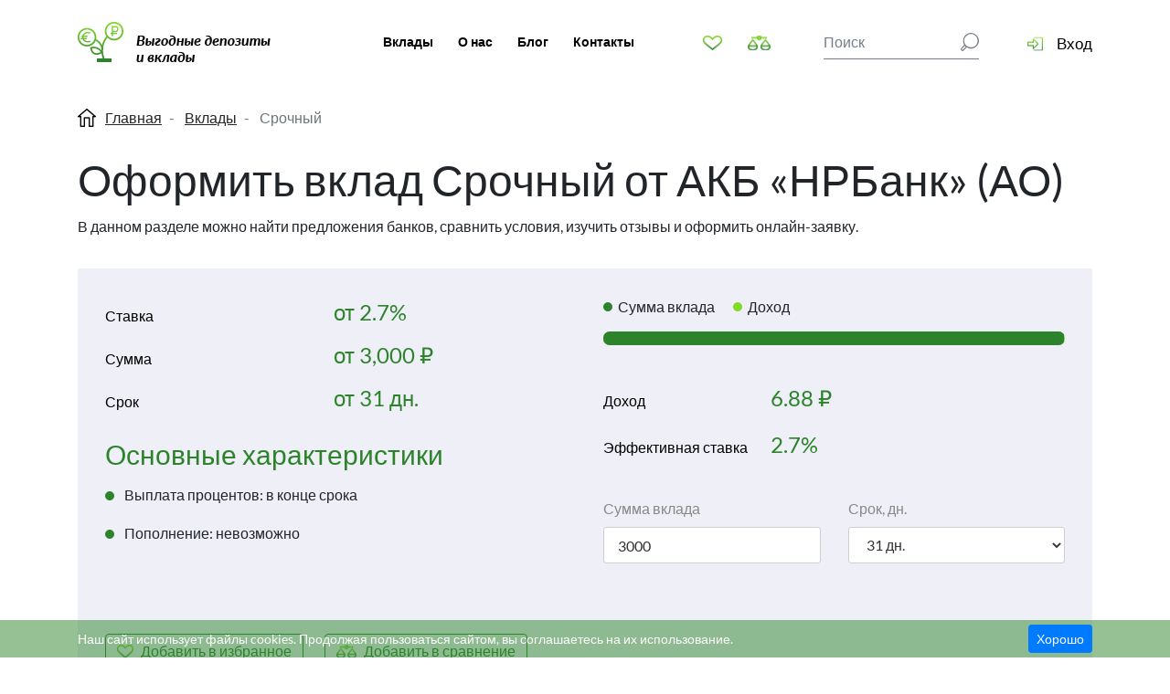

--- FILE ---
content_type: text/html; charset=UTF-8
request_url: https://banki-vklady.ru/deposit/945
body_size: 10229
content:
<!DOCTYPE html>
<html lang="ru" class="unsupported_webp">

<head>
    <meta charset="utf-8">

    <script>
        (function(){var A=new Image;var e=document.getElementsByTagName("html")[0];A.onload=function(){e.className="supported_webp"};A.onerror=function(){e.className="unsupported_webp"};A.src="[data-uri]"})();
    </script>

    
    

    <meta http-equiv="X-UA-Compatible" content="IE=edge">
    <meta name="viewport" content="width=device-width, initial-scale=1">
    <title>Вклад Срочный от АКБ «НРБанк» (АО)</title>
    <meta name="description" content="Уникальное предложение от АКБ «НРБанк» (АО). Получите 3.15% годовых на 271 дн. по программе Срочный и умножьте свой капитал.">
    <meta name="keywords" content="">




    <link type="image/x-icon" rel="shortcut icon" href="./favicon.ico">

    <link type="image/png" sizes="16x16" rel="icon" href="/icons/favicon-16x16.png">
    <link type="image/png" sizes="32x32" rel="icon" href="/icons/favicon-32x32.png">
    <link type="image/png" sizes="96x96" rel="icon" href="/icons/favicon-96x96.png">
    <link type="image/png" sizes="120x120" rel="icon" href="/icons/favicon-120x120.png">

    <link type="image/png" sizes="72x72" rel="icon" href="/icons/android-icon-72x72.png">
    <link type="image/png" sizes="96x96" rel="icon" href="/icons/android-icon-96x96.png">
    <link type="image/png" sizes="144x144" rel="icon" href="/icons/android-icon-144x144.png">
    <link type="image/png" sizes="192x192" rel="icon" href="/icons/android-icon-192x192.png">
    <link type="image/png" sizes="512x512" rel="icon" href="/icons/android-icon-512x512.png">
    <link rel="manifest" href="./manifest.json">

    <link sizes="57x57" rel="apple-touch-icon" href="/icons/apple-touch-icon-57x57.png">
    <link sizes="60x60" rel="apple-touch-icon" href="/icons/apple-touch-icon-60x60.png">
    <link sizes="72x72" rel="apple-touch-icon" href="/icons/apple-touch-icon-72x72.png">
    <link sizes="76x76" rel="apple-touch-icon" href="/icons/apple-touch-icon-76x76.png">
    <link sizes="114x114" rel="apple-touch-icon" href="/icons/apple-touch-icon-114x114.png">
    <link sizes="120x120" rel="apple-touch-icon" href="/icons/apple-touch-icon-120x120.png">
    <link sizes="144x144" rel="apple-touch-icon" href="/icons/apple-touch-icon-144x144.png">
    <link sizes="152x152" rel="apple-touch-icon" href="/icons/apple-touch-icon-152x152.png">
    <link sizes="180x180" rel="apple-touch-icon" href="/icons/apple-touch-icon-180x180.png">

    <link color="#e52037" rel="mask-icon" href="/icons/safari-pinned-tab.svg">

    <meta name="msapplication-TileColor" content="#2b5797">
    <meta name="msapplication-TileImage" content="/icons/mstile-144x144.png">
    <meta name="msapplication-square70x70logo" content="/icons/mstile-70x70.png">
    <meta name="msapplication-square150x150logo" content="/icons/mstile-150x150.png">
    <meta name="msapplication-wide310x150logo" content="/icons/mstile-310x310.png">
    <meta name="msapplication-square310x310logo" content="/icons/mstile-310x150.png">
    <meta name="application-name" content="My Application">
    <meta name="msapplication-config" content="/browserconfig.xml">




    <link rel="stylesheet" href="/assets/css/app.css?id=accdaa56e7268f77a210">


    <meta property="og:title" content="Вклад Срочный от АКБ «НРБанк» (АО)">
    <meta property="og:image" content="https://banki-vklady.ru/uploads/bank.png">
    <meta property="og:url" content="https://banki-vklady.ru/deposit/945">
    <meta property="og:description" content="Уникальное предложение от АКБ «НРБанк» (АО). Получите 3.15% годовых на 271 дн. по программе Срочный и умножьте свой капитал.">
    <meta property="og:locale" content="ru_RU">
    <meta property="og:site_name" content="Выгодные депозиты и вклады">

    <meta name="yandex-verification" content="2e19e02dc439d6e5" />
    <meta name="pmail-verification" content="a10149f578f08973fd509f4a8d5a3169">
    <meta name="msvalidate.01" content="81F635B2B8E292796E8B0C57BA227A38" />

    <meta name="csrf-token" content="M2jOl6atATpzc4qdkVTaW9dNw13AsxWtC2bFVY20">

            <link rel="canonical" href="https://banki-vklady.ru/deposit/945">
    


            <script>
            function submitRegisterForm(token) {
                document.getElementById("register_form").submit();
            }
        </script>
    
    <!-- Global site tag (gtag.js) - Google Analytics -->
    <script async src="https://www.googletagmanager.com/gtag/js?id=G-TBET1LNET7"></script>
    <script>
      window.dataLayer = window.dataLayer || [];
      function gtag(){dataLayer.push(arguments);}
      gtag('js', new Date());

      gtag('config', 'G-TBET1LNET7');
    </script>

    <!-- Yandex.Metrika counter -->
    <script type="text/javascript" >
       (function(m,e,t,r,i,k,a){m[i]=m[i]||function(){(m[i].a=m[i].a||[]).push(arguments)};
       m[i].l=1*new Date();k=e.createElement(t),a=e.getElementsByTagName(t)[0],k.async=1,k.src=r,a.parentNode.insertBefore(k,a)})
       (window, document, "script", "https://mc.yandex.ru/metrika/tag.js", "ym");

       ym(83890333, "init", {
            clickmap:true,
            trackLinks:true,
            accurateTrackBounce:true,
            webvisor:true
       });
    </script>
    <noscript><div><img src="https://mc.yandex.ru/watch/83890333" style="position:absolute; left:-9999px;" alt="" /></div></noscript>
    <!-- /Yandex.Metrika counter -->
</head>

<body>

    
    
    <!-- header -->
    <header class="header">
        <div class="container">
            <div class="header-in">
                <div class="logo">
                    <a href="/"><img src="/images/logo.png" alt=""></a>
                </div>
                <div class="header-inner login_register_wrapper">
                    <div class="header-lft">

                        <ul class="header-nav">
                            <li><a href="https://banki-vklady.ru/deposit">Вклады</a></li>
                            <li><a href="https://banki-vklady.ru/about">О нас</a></li>
                            <li><a href="https://banki-vklady.ru/blog">Блог</a></li>
                            <li><a href="https://banki-vklady.ru/contacts">Контакты</a></li>
                        </ul>

                                                    <div class="login-box">
                                <ul class="nav tabs-nav">
                                    <li class="nav-item">
                                        <a class="nav-link active" data-toggle="tab" href="#login">Вход</a>
                                    </li>
                                    <li class="nav-item">
                                        <a class="nav-link" data-toggle="tab" href="#register">Регистрация</a>
                                    </li>
                                </ul>
                                <div class="tab-content">
                                    <div class="tab-pane active" id="login">
                                        <form method="POST" action="https://banki-vklady.ru/login">
                                            <input type="hidden" name="_token" value="M2jOl6atATpzc4qdkVTaW9dNw13AsxWtC2bFVY20">
                                            <div class="form-group">
                                                <input type="text" name="email" placeholder="Email" class="form-control">
                                            </div>
                                                                                        <div class="form-group">
                                                <input type="password" name="password" placeholder="Пароль" class="form-control">
                                            </div>
                                                                                        <div class="row">
                                                <div class="col-6">
                                                    <button type="submit" class="btn">Вход</button>
                                                </div>
                                                <div class="col-6">
                                                    <a href="https://banki-vklady.ru/password/reset">Напомнить пароль</a>
                                                </div>
                                            </div>
                                        </form>
                                    </div>
                                    <div class="tab-pane" id="register">
                                        <form method="POST" action="https://banki-vklady.ru/simple_register" id="register_form">
                                            <input type="hidden" name="_token" value="M2jOl6atATpzc4qdkVTaW9dNw13AsxWtC2bFVY20">
                                            <input type="hidden" name="recaptcha_response" id="recaptchaResponse">

                                            <div class="form-group">
                                                <input type="text" name="name" placeholder="Ваше имя" class="form-control" value="">
                                            </div>
                                                                                        <div class="form-group">
                                                <input type="text" name="email" placeholder="Email" class="form-control" value="">
                                            </div>
                                                                                        <div class="form-group">
                                                <input type="password" name="password" placeholder="Пароль" class="form-control">
                                            </div>
                                            
                                            <button class="g-recaptcha btn"
                                                    data-sitekey="6LdWt7kZAAAAAPoXXQ3IWyx6_FkptoEzXadacOsr"
                                                    data-callback='submitRegisterForm'
                                                    data-action='submit'>Зарегистрироваться</button>

                                            
                                        </form>
                                    </div>
                                </div>
                            </div>
                        
                        <div class="header-search mob">
                            <form action="https://banki-vklady.ru/search">
                                <input type="text" placeholder="Поиск" class="form-control" name="query" value="">
                                <input type="submit" class="form-btn">
                                <button class="form-btn" type="submit">
                                    <svg xmlns="http://www.w3.org/2000/svg" width="354" height="354" viewBox="0 0 52 52" shape-rendering="geometricPrecision" text-rendering="geometricPrecision" image-rendering="optimizeQuality" fill-rule="evenodd" clip-rule="evenodd">
  <path d="M29 3c-5 0-10 3-13 6-4 3-6 8-6 13 0 6 2 10 6 14 3 3 8 5 13 5 6 0 10-2 14-5 3-4 5-8 5-14 0-5-2-10-5-13-4-3-8-6-14-6zM12 37l-8 8c0 1-1 1-1 1 0 1 1 1 1 2h2l9-9c-1 0-1 0-2-1 0 0 0-1-1-1zm6 4l-9 9c-1 1-3 2-4 2s-2-1-3-2-2-2-2-4c0-1 1-2 2-3l8-9c-2-3-3-7-3-12 0-6 2-11 6-15s10-7 16-7 12 3 16 7 7 9 7 15c0 7-3 12-7 16s-10 7-16 7c-4 0-8-1-11-4z"/>
</svg>
                                </button>
                            </form>
                        </div>
                    </div>
                    <div class="header-rht">

                                                    <a href="#" class="login-btn">Вход</a>
                        
                        <div class="header_buttons">
                            <a href="https://banki-vklady.ru/favorite" class="favorite favorite_count">
                                                            </a>

                            <a href="https://banki-vklady.ru/compare" class="compare compare_count">
                                                            </a>

                            <div class="header-search">
                                <form action="https://banki-vklady.ru/search">
                                    <input type="text" placeholder="Поиск" class="form-control" name="query" value="">
                                    <input type="submit" class="form-btn">
                                    <button class="form-btn" type="submit">
                                        <svg xmlns="http://www.w3.org/2000/svg" width="354" height="354" viewBox="0 0 52 52" shape-rendering="geometricPrecision" text-rendering="geometricPrecision" image-rendering="optimizeQuality" fill-rule="evenodd" clip-rule="evenodd">
  <path d="M29 3c-5 0-10 3-13 6-4 3-6 8-6 13 0 6 2 10 6 14 3 3 8 5 13 5 6 0 10-2 14-5 3-4 5-8 5-14 0-5-2-10-5-13-4-3-8-6-14-6zM12 37l-8 8c0 1-1 1-1 1 0 1 1 1 1 2h2l9-9c-1 0-1 0-2-1 0 0 0-1-1-1zm6 4l-9 9c-1 1-3 2-4 2s-2-1-3-2-2-2-2-4c0-1 1-2 2-3l8-9c-2-3-3-7-3-12 0-6 2-11 6-15s10-7 16-7 12 3 16 7 7 9 7 15c0 7-3 12-7 16s-10 7-16 7c-4 0-8-1-11-4z"/>
</svg>
                                    </button>
                                </form>
                            </div>

                            <button class="mob-toggle">
                                <span></span>
                                <span></span>
                                <span></span>
                            </button>


                        </div>
                    </div>
                </div>
            </div>
        </div>
    </header>
    <!--/ header -->

    <div class="container full">
        <div class="msg_block">
            
            
        </div>
    </div>

    

    <div class="main deposit_detail_page">

        <section class="section section-top">
            <div class="container">
                <nav aria-label="breadcrumb">
                    <nav aria-label="breadcrumb">
    <ol class="breadcrumb" itemscope itemtype="http://schema.org/BreadcrumbList">

        <li class="breadcrumb-item" itemprop="itemListElement" itemscope itemtype="http://schema.org/ListItem">
            <a itemprop="item" href="/">
                <span itemprop="name">Главная</span>
            </a>
            <meta itemprop="position" content="1" />
        </li>


                                            <li class="breadcrumb-item" itemprop="itemListElement" itemscope itemtype="http://schema.org/ListItem">
                    <a itemprop="item" href="https://banki-vklady.ru/deposit">
                        <span itemprop="name">Вклады</span>
                    </a>
                    <meta itemprop="position" content="2" />
                </li>
                                                <li class="breadcrumb-item active" itemprop="itemListElement" itemscope itemtype="http://schema.org/ListItem">

                        <span itemprop="name">Срочный</span>

                    <meta itemprop="position" content="3" />
                </li>
                        </ol>
</nav>

                </nav>

                                    <h1>Оформить вклад Срочный от АКБ «НРБанк» (АО)</h1>
                
                <p>В данном разделе можно найти предложения банков, сравнить условия, изучить отзывы и оформить
                    онлайн-заявку.</p>

                <div class="card-params" id="deposit_calculator">
                    

                    <div class="product_parameters">
                        
                        <ol>
                            <li>
                                <span>Ставка</span>
                                <div class="param-value" id="rate_value" v-html="rate_text">от 2.7%</div>
                            </li>
                            <li>
                                <span>Сумма</span>
                                <div class="param-value" id="amount_value" v-text="'от ' + nf(default_rate.amount) + ' ' + currency_name">от 3 000 ₽</div>
                            </li>
                            <li>
                                <span>Срок</span>
                                <div class="param-value">от <div id="period_value" v-text="default_rate.period">31</div> дн.</div>
                            </li>
                        </ol>

                        <h2>Основные характеристики</h2>

                        <ul>
                                                            <li>
                                    Выплата процентов:
                                    в конце срока
                                </li>
                            
                            
                            <li>
                                Пополнение:
                                невозможно
                            </li>
                        </ul>
                    </div>

                    <div class="product_calculator">
                        <div class="result_scale">
                            <div class="parameters">
                                <div class="parameter summ">Сумма вклада</div>
                                <div class="parameter percentage">Доход</div>
                            </div>

                            <div class="scale">
                                <div class="summ" :style="percentage_range_width"></div>
                                <div class="percentage" id="percentage_scale"></div>
                            </div>
                        </div>

                        <div class="params">
                            <div class="param">
                                <div class="label">Доход</div>
                                <div class="value" v-text="nfd(percentage) + ' ' + currency_name"></div>
                            </div>

                            <div class="param">
                                <div class="label">Эффективная ставка</div>
                                <div class="value" v-text="rate + '%'"></div>
                            </div>
                        </div>

                        <div class="options">
                            <div class="option">
                                <label>Сумма вклада</label>

                                <input
                                    type="text"
                                    id="deposit_amount"
                                    placeholder="Сумма вклада"
                                    class="input"
                                    name="amount"
                                    min="3000"
                                    data-slider="#deposit_amount_slider"
                                    value="3000"
                                    data-min="3000"
                                    data-max="100000000"
                                    v-model="amount">

                                <div id="deposit_amount_slider" class="range-slider"></div>
                            </div>

                            <div class="option">
                                <label>Срок, дн.</label>
                                <select name="period" v-model="period" class="input">
                                    <option v-for="p in periods" :value="p" v-text="p + ' дн.'" :selected="p == period"></option>
                                </select>
                            </div>
                        </div>
                    </div>

                    <div class="clearfix"></div>

                    <div class="product_buttons">
            <button type="button" data-object="deposit" data-id="945" class="btn favorite_btn" data-in-favorite="0"><span>Добавить </span><span>в</span> избранное</button>
    
                <button type="button" data-object="deposit" data-id="945" class="btn compare_btn" data-in-compare="0"><span>Добавить </span><span>в</span> сравнение</button>
    </div>
                </div>

                

                

                <div class="tab-content">
                                            <div class="tab-pane fade show active outer" id="rate_tableRUB">
                            <div class="row tab-row deposit_parameters_section">
                                <div class="col-lg-3">
                                    <ul class="nav nav-tabs">
                                        <li>
                                            <a href="#deposit_parameters_RUB" data-toggle="tab" class="active">Параметры вклада</a>
                                        </li>
                                        <li>
                                            <a href="#deposit_rate_table_RUB" data-toggle="tab">Таблица ставок</a>
                                        </li>
                                    </ul>
                                </div>
                                <div class="col-lg-9">
                                    <div class="panel panel-default">
                                        <div class="tab-content">
                                            <div class="tab-pane active" id="deposit_parameters_RUB">
                                                <div class="panel-body">
                                                    <div class="title">Параметры вклада</div>

                                                    <table class="parameters_table">
                                                                                                                    <tr>
                                                                <th>Выплата процентов</th>
                                                                <td>в конце срока</td>
                                                            </tr>
                                                        
                                                        
                                                        <tr>
                                                            <th>Пополнение</th>
                                                            <td>невозможно</td>
                                                        </tr>
                                                        <tr>
                                                            <th>Частичное снятие</th>
                                                            <td>невозможно</td>
                                                        </tr>
                                                        <tr>
                                                            <th>Досрочное расторжение</th>
                                                            <td>по ставке до востребования</td>
                                                        </tr>
                                                        <tr>
                                                            <th>Автопролонгация</th>
                                                            <td>возможно</td>
                                                        </tr>
                                                    </table>
                                                </div>

                                                <div class="panel-inf">
                                                    <ul>
                                                        <li>Указанные условия и ставки действуют для головного офиса банка либо
                                                            центрального представительства банка в регионе. Информацию о
                                                            конкретных подразделениях банка, в которых реализована возможность
                                                            предоставления данного продукта, можно получить в офисах банка или
                                                            по телефонам его справочной службы.
                                                        </li>
                                                    </ul>
                                                </div>
                                            </div>

                                            <div class="tab-pane" id="deposit_rate_table_RUB">
                                                <div class="panel-body">
                                                    <div class="title">Таблица ставок</div>

                                                    <table class="rates_table">
                                                        <thead>
                                                            <tr>
                                                                <th>
                                                                    Сумма, от
                                                                </th>

                                                                                                                                    <th>31 дн.</th>
                                                                                                                                    <th>91 дн.</th>
                                                                                                                                    <th>181 дн.</th>
                                                                                                                                    <th>271 дн.</th>
                                                                                                                            </tr>
                                                        </thead>

                                                        <tbody>
                                                                                                                            <tr>
                                                                    <th>3&nbsp;000&nbsp;₽</th>

                                                                                                                                            
                                                                        <td class="rate_cell" id="rate_cell_RUB_3000_31">
                                                                                                                                                            2,70%
                                                                                                                                                    </td>
                                                                                                                                            
                                                                        <td class="rate_cell" id="rate_cell_RUB_3000_91">
                                                                                                                                                            2,85%
                                                                                                                                                    </td>
                                                                                                                                            
                                                                        <td class="rate_cell" id="rate_cell_RUB_3000_181">
                                                                                                                                                            2,95%
                                                                                                                                                    </td>
                                                                                                                                            
                                                                        <td class="rate_cell" id="rate_cell_RUB_3000_271">
                                                                                                                                                            3,05%
                                                                                                                                                    </td>
                                                                                                                                    </tr>
                                                                                                                            <tr>
                                                                    <th>300&nbsp;000&nbsp;₽</th>

                                                                                                                                            
                                                                        <td class="rate_cell" id="rate_cell_RUB_300000_31">
                                                                                                                                                            2,75%
                                                                                                                                                    </td>
                                                                                                                                            
                                                                        <td class="rate_cell" id="rate_cell_RUB_300000_91">
                                                                                                                                                            2,90%
                                                                                                                                                    </td>
                                                                                                                                            
                                                                        <td class="rate_cell" id="rate_cell_RUB_300000_181">
                                                                                                                                                            3,00%
                                                                                                                                                    </td>
                                                                                                                                            
                                                                        <td class="rate_cell" id="rate_cell_RUB_300000_271">
                                                                                                                                                            3,10%
                                                                                                                                                    </td>
                                                                                                                                    </tr>
                                                                                                                            <tr>
                                                                    <th>600&nbsp;000&nbsp;₽</th>

                                                                                                                                            
                                                                        <td class="rate_cell" id="rate_cell_RUB_600000_31">
                                                                                                                                                            2,80%
                                                                                                                                                    </td>
                                                                                                                                            
                                                                        <td class="rate_cell" id="rate_cell_RUB_600000_91">
                                                                                                                                                            2,95%
                                                                                                                                                    </td>
                                                                                                                                            
                                                                        <td class="rate_cell" id="rate_cell_RUB_600000_181">
                                                                                                                                                            3,05%
                                                                                                                                                    </td>
                                                                                                                                            
                                                                        <td class="rate_cell" id="rate_cell_RUB_600000_271">
                                                                                                                                                            3,15%
                                                                                                                                                    </td>
                                                                                                                                    </tr>
                                                                                                                    </tbody>
                                                    </table>
                                                </div>
                                            </div>
                                        </div>
                                    </div>
                                </div>
                            </div>
                        </div>
                                    </div>
            </div>

        </section>


        <section class="section-top section-mouthly">
    <div class="container">
        <div class="h2">Предложения месяца</div>

        <div class="cards-slider">
                                <div class="product_card_horisontal">
                        <div class="product_card_wrap">
                            <a href="https://banki-vklady.ru/deposit/1257" class="image">
                                <picture><img src="/uploads/bank/2020/05/ao-rosse_1589898930.1993.svg"alt="Доходный Пенсионный (ежемесячно)"></picture>                            </a>

                            <a href="https://banki-vklady.ru/deposit/1257" class="right">
                                <span class="rate">3.9-4.1%</span>
                                <span class="name_wrap">
                                    <span class="name">Доходный Пенсионный (ежемесячно)</span>
                                </span>
                            </a>

                            <div class="product_card_controls">
                                <div class="issued control">
                                    <div class="number">0</div>
                                </div>
                                <button type="button" data-object="deposit" data-id="1257" class="control favorite_btn" data-in-favorite="0"></button>
                                <button type="button" data-object="deposit" data-id="1257" class="control compare_btn" data-in-compare="0"></button>
                            </div>
                        </div>
                    </div>
                                <div class="product_card_horisontal">
                        <div class="product_card_wrap">
                            <a href="https://banki-vklady.ru/deposit/343" class="image">
                                <picture><img src="/uploads/bank/2020/05/bank-vtb_1589898747.3084.svg"alt="Пенсионный"></picture>                            </a>

                            <a href="https://banki-vklady.ru/deposit/343" class="right">
                                <span class="rate">3.82-4.17%</span>
                                <span class="name_wrap">
                                    <span class="name">Пенсионный</span>
                                </span>
                            </a>

                            <div class="product_card_controls">
                                <div class="issued control">
                                    <div class="number">0</div>
                                </div>
                                <button type="button" data-object="deposit" data-id="343" class="control favorite_btn" data-in-favorite="0"></button>
                                <button type="button" data-object="deposit" data-id="343" class="control compare_btn" data-in-compare="0"></button>
                            </div>
                        </div>
                    </div>
                                <div class="product_card_horisontal">
                        <div class="product_card_wrap">
                            <a href="https://banki-vklady.ru/deposit/1913" class="image">
                                <picture><img src="/uploads/bank/2020/05/bank-gpb_1589898764.8872.svg"alt="Ваш успех"></picture>                            </a>

                            <a href="https://banki-vklady.ru/deposit/1913" class="right">
                                <span class="rate">4.6-5.5%</span>
                                <span class="name_wrap">
                                    <span class="name">Ваш успех</span>
                                </span>
                            </a>

                            <div class="product_card_controls">
                                <div class="issued control">
                                    <div class="number">0</div>
                                </div>
                                <button type="button" data-object="deposit" data-id="1913" class="control favorite_btn" data-in-favorite="0"></button>
                                <button type="button" data-object="deposit" data-id="1913" class="control compare_btn" data-in-compare="0"></button>
                            </div>
                        </div>
                    </div>
                                <div class="product_card_horisontal">
                        <div class="product_card_wrap">
                            <a href="https://banki-vklady.ru/deposit/117" class="image">
                                <picture><img src="/uploads/bank/2020/05/ao-alfa-_1589898692.2867.svg"alt="Альфа-Вклад (без пополнения и снятия)"></picture>                            </a>

                            <a href="https://banki-vklady.ru/deposit/117" class="right">
                                <span class="rate">0-5.52%</span>
                                <span class="name_wrap">
                                    <span class="name">Альфа-Вклад (без пополнения и снятия)</span>
                                </span>
                            </a>

                            <div class="product_card_controls">
                                <div class="issued control">
                                    <div class="number">0</div>
                                </div>
                                <button type="button" data-object="deposit" data-id="117" class="control favorite_btn" data-in-favorite="0"></button>
                                <button type="button" data-object="deposit" data-id="117" class="control compare_btn" data-in-compare="0"></button>
                            </div>
                        </div>
                    </div>
                    </div>
    </div>
</section>


                    <section class="section section-best">
                <div class="container">
                    <div class="headline">
                        <h2>Похожие предложения</h2>
                    </div>
                    <div class="row bank-list card-list">
                                                    <div class="col-6 col-sm-6 col-md-3 product_card">
    <div class="product_card_wrap">
        <a href="https://banki-vklady.ru/deposit/941">
            <span class="image">
                <picture><source srcset="/uploads/cache/natsinve-218x218-dc94d5fe5c1029cb32856fc76cd96442.webp" type="image/webp"><img src="/uploads/cache/natsinve-218x218-dc94d5fe5c1029cb32856fc76cd96442.png"alt="Успешный"></picture>            </span>

            <span class="rate">0.08-5.65%</span>

            <span class="name_wrap">
                <span class="name">
                    Успешный
                </span>
            </span>
        </a>

        <div class="product_card_controls">
            <div class="issued control">
                <div class="number">0</div>
            </div>
            <button type="button" data-object="deposit" data-id="941" class="control favorite_btn" data-in-favorite="0"></button>
            <button type="button" data-object="deposit" data-id="941" class="control compare_btn" data-in-compare="0"></button>
        </div>
    </div>
</div>
                                                    <div class="col-6 col-sm-6 col-md-3 product_card">
    <div class="product_card_wrap">
        <a href="https://banki-vklady.ru/deposit/940">
            <span class="image">
                <picture><source srcset="/uploads/cache/natsinve-218x218-dc94d5fe5c1029cb32856fc76cd96442.webp" type="image/webp"><img src="/uploads/cache/natsinve-218x218-dc94d5fe5c1029cb32856fc76cd96442.png"alt="Рантье"></picture>            </span>

            <span class="rate">0.7-5.4%</span>

            <span class="name_wrap">
                <span class="name">
                    Рантье
                </span>
            </span>
        </a>

        <div class="product_card_controls">
            <div class="issued control">
                <div class="number">0</div>
            </div>
            <button type="button" data-object="deposit" data-id="940" class="control favorite_btn" data-in-favorite="0"></button>
            <button type="button" data-object="deposit" data-id="940" class="control compare_btn" data-in-compare="0"></button>
        </div>
    </div>
</div>
                                                    <div class="col-6 col-sm-6 col-md-3 product_card">
    <div class="product_card_wrap">
        <a href="https://banki-vklady.ru/deposit/946">
            <span class="image">
                <picture><img src="/uploads/bank/2020/05/ao-bank-_1589898867.7179.svg"alt="Здоровый стандарт"></picture>            </span>

            <span class="rate">5.2%</span>

            <span class="name_wrap">
                <span class="name">
                    Здоровый стандарт
                </span>
            </span>
        </a>

        <div class="product_card_controls">
            <div class="issued control">
                <div class="number">0</div>
            </div>
            <button type="button" data-object="deposit" data-id="946" class="control favorite_btn" data-in-favorite="0"></button>
            <button type="button" data-object="deposit" data-id="946" class="control compare_btn" data-in-compare="0"></button>
        </div>
    </div>
</div>
                                                    <div class="col-6 col-sm-6 col-md-3 product_card">
    <div class="product_card_wrap">
        <a href="https://banki-vklady.ru/deposit/947">
            <span class="image">
                <picture><img src="/uploads/bank/2020/05/ao-bank-_1589898867.7179.svg"alt="Онлайн Стандарт"></picture>            </span>

            <span class="rate">4-4.5%</span>

            <span class="name_wrap">
                <span class="name">
                    Онлайн Стандарт
                </span>
            </span>
        </a>

        <div class="product_card_controls">
            <div class="issued control">
                <div class="number">0</div>
            </div>
            <button type="button" data-object="deposit" data-id="947" class="control favorite_btn" data-in-favorite="0"></button>
            <button type="button" data-object="deposit" data-id="947" class="control compare_btn" data-in-compare="0"></button>
        </div>
    </div>
</div>
                                            </div>
                </div>
            </section>
        


                    <div class="section bank-info has-bg">
                <div class="container">
                    <div class="bank-head">
                        <div class="h2">АКБ «НРБанк» (АО)</div>
                        
                    </div>
                    <div class="bank-body">
                        <dl>
                            <dt>Адрес</dt>
                            <dd>
                                <span>117036, г. Москва, пр-т 60-летия Октября, д. 10а</span>
                            </dd>
                            <dt>ОГРН</dt>
                            <dd>
                                <span>1027700458224</span>
                            </dd>
                            <dt>Сайт</dt>
                            <dd>
                                <noindex>
                                    <a href="//" target="_blank"
                                       rel="nofollow"></a>
                                </noindex>
                            </dd>
                        </dl>
                    </div>
                </div>
            </div>
        
        <div class="section section_reviews">
    <div class="container">
        <div class="reviews_title no_review_title">
                            Отзывов пока нет
            
                            <a href="#add_review_form_wrap" class="add_review_btn btn btn-bordered">
                    <svg xmlns="http://www.w3.org/2000/svg" viewBox="-21 -47 683 682">
                        <path d="M552-1H88C39-1 0 38 0 87v284c0 48 39 87 88 88v128l185-128h279c49 0 88-40 88-88V87c0-49-39-88-88-88zm50 372c1 27-22 50-50 50H261l-136 95v-95H88c-28 0-51-23-51-50V87c0-28 23-51 51-51h464c28 0 50 23 50 51zm1 0"/>
                        <path d="M171 131h298v38H171zm0 0M171 211h298v38H171zm0 0M171 291h298v38H171zm0 0"/>
                    </svg>
                    Написать отзыв
                </a>
                    </div>

                    <div class="add_review_form_wrap " id="add_review_form_wrap">
    <div class="title">Оставьте свой отзыв</div>
    <form action="https://banki-vklady.ru/review/add" method="post" id="add_review_form">
        <input type="hidden" name="_token" value="M2jOl6atATpzc4qdkVTaW9dNw13AsxWtC2bFVY20">
        <div class="rating">
            <div class="rating__caption">Оцените вклад:</div>
            <div class="rating__group">
                <input class="rating__input" type="radio" name="rating" id="health-1" value="1">
                <label class="rating__star" for="health-1" aria-label="Ужасно"></label>

                <input class="rating__input" type="radio" name="rating" id="health-2" value="2">
                <label class="rating__star" for="health-2" aria-label="Сносно"></label>

                <input class="rating__input" type="radio" name="rating" id="health-3" value="3">
                <label class="rating__star" for="health-3" aria-label="Нормально"></label>

                <input class="rating__input" type="radio" name="rating" id="health-4" value="4">
                <label class="rating__star" for="health-4" aria-label="Хорошо"></label>

                <input class="rating__input" type="radio" name="rating" id="health-5" value="5" checked>
                <label class="rating__star" for="health-5" aria-label="Отлично"></label>
            </div>
        </div>

        
        <input type="text" name="user_name" placeholder="Ваше имя*" class="form-control" value="">
        
        <input type="text" name="title" placeholder="Заголовок отзыва" class="form-control">

        <textarea name="content" placeholder="Текст отзыва*" class="form-control"></textarea>
        

        

        <input type="hidden" name="category" value="deposit">
        <input type="hidden" name="bank_id" value="317">
        <input type="hidden" name="mfo_id" value="">
        <input type="hidden" name="element_id" value="945">

        <button type="submit" class="btn btn-bordered">Оставить отзыв</button>

        
    </form>
</div>




        
            </div>
</div>



            </div>




    <!-- footer -->
    <footer class="footer">
        <div class="container">
            <div class="row">
                <div class="col-12 col-md-5 col-lg-4">
                    <div class="logo">
                        <a href="/"><img src="/images/logo_black.png" alt=""></a>
                    </div>
                </div>
                <div class="col-12 col-md-3 col-lg-3">
                    <ul class="foot-nav">
                        <li><a href="https://banki-vklady.ru/deposit">Вклады</a></li>
                        <li><a href="https://banki-vklady.ru/about">О нас</a></li>
                        <li><a href="https://banki-vklady.ru/blog">Блог</a></li>
                        <li><a href="https://banki-vklady.ru/contacts">Контакты</a></li>
                    </ul>
                </div>
                <div class="col-6 col-md-4 col-lg-5 foot-block right">
                    <div class="footer-right">
                        <div class="footer-search">
                            <form action="https://banki-vklady.ru/search">
                                <input type="text" placeholder="Поиск" class="form-control" name="query" value="">
                                <input type="submit" class="form-btn" value="">
                                <button class="form-btn" type="submit">
                                    <svg xmlns="http://www.w3.org/2000/svg" width="354" height="354" viewBox="0 0 52 52" shape-rendering="geometricPrecision" text-rendering="geometricPrecision" image-rendering="optimizeQuality" fill-rule="evenodd" clip-rule="evenodd">
  <path d="M29 3c-5 0-10 3-13 6-4 3-6 8-6 13 0 6 2 10 6 14 3 3 8 5 13 5 6 0 10-2 14-5 3-4 5-8 5-14 0-5-2-10-5-13-4-3-8-6-14-6zM12 37l-8 8c0 1-1 1-1 1 0 1 1 1 1 2h2l9-9c-1 0-1 0-2-1 0 0 0-1-1-1zm6 4l-9 9c-1 1-3 2-4 2s-2-1-3-2-2-2-2-4c0-1 1-2 2-3l8-9c-2-3-3-7-3-12 0-6 2-11 6-15s10-7 16-7 12 3 16 7 7 9 7 15c0 7-3 12-7 16s-10 7-16 7c-4 0-8-1-11-4z"/>
</svg>
                                </button>
                            </form>
                        </div>
                        <div class="login">
                            <a href="#" class="login-btn">Вход</a>
                        </div>
                    </div>

                    


                </div>
            </div>
        </div>
        <div class="copy">
            <div class="container">
                &copy; 2026 ИА «Выгодные депозиты и вклады». <br>
                При использовании материалов гиперссылка на banki-vklady.ru обязательна.
            </div>
        </div>
    </footer>
    <!--/ footer -->


    <script src="/assets/js/app.js?id=5fcf1aa3530fca25158e"></script>

            <script src="/assets/js/vue2.min.js"></script>

    <script src="/assets/js/searchbar.js?id=ecf7b1fa1779102e317f"></script>

    <script>

        var depositCalculator = new Vue({
            el: '#deposit_calculator',
            data: {
                currency_names: {
                    RUB: '₽',
                    USD: '$',
                    EUR: '€',
                },

                rates: {"RUB":{"3000":{"31":{"rate_min":2.7,"rate_max":2.7,"from":31,"to":90,"id":2689201,"amount_from":3000,"amount_to":null,"rate_type_id":1,"baseFloatRateMin":null,"financeIndicatorMultiplier":null,"financeIndicator":null,"efficientRate":2.7},"91":{"rate_min":2.85,"rate_max":2.85,"from":91,"to":180,"id":2689202,"amount_from":3000,"amount_to":null,"rate_type_id":1,"baseFloatRateMin":null,"financeIndicatorMultiplier":null,"financeIndicator":null,"efficientRate":2.85},"181":{"rate_min":2.95,"rate_max":2.95,"from":181,"to":270,"id":2689203,"amount_from":3000,"amount_to":null,"rate_type_id":1,"baseFloatRateMin":null,"financeIndicatorMultiplier":null,"financeIndicator":null,"efficientRate":2.95},"271":{"rate_min":3.05,"rate_max":3.05,"from":271,"to":364,"id":2689204,"amount_from":3000,"amount_to":null,"rate_type_id":1,"baseFloatRateMin":null,"financeIndicatorMultiplier":null,"financeIndicator":null,"efficientRate":3.05}},"300000":{"31":{"rate_min":2.75,"rate_max":2.75,"from":31,"to":90,"id":2689205,"amount_from":300000,"amount_to":null,"rate_type_id":1,"baseFloatRateMin":null,"financeIndicatorMultiplier":null,"financeIndicator":null,"efficientRate":2.75},"91":{"rate_min":2.9,"rate_max":2.9,"from":91,"to":180,"id":2689206,"amount_from":300000,"amount_to":null,"rate_type_id":1,"baseFloatRateMin":null,"financeIndicatorMultiplier":null,"financeIndicator":null,"efficientRate":2.9},"181":{"rate_min":3,"rate_max":3,"from":181,"to":270,"id":2689207,"amount_from":300000,"amount_to":null,"rate_type_id":1,"baseFloatRateMin":null,"financeIndicatorMultiplier":null,"financeIndicator":null,"efficientRate":3},"271":{"rate_min":3.1,"rate_max":3.1,"from":271,"to":364,"id":2689208,"amount_from":300000,"amount_to":null,"rate_type_id":1,"baseFloatRateMin":null,"financeIndicatorMultiplier":null,"financeIndicator":null,"efficientRate":3.1}},"600000":{"31":{"rate_min":2.8,"rate_max":2.8,"from":31,"to":90,"id":2689209,"amount_from":600000,"amount_to":null,"rate_type_id":1,"baseFloatRateMin":null,"financeIndicatorMultiplier":null,"financeIndicator":null,"efficientRate":2.8},"91":{"rate_min":2.95,"rate_max":2.95,"from":91,"to":180,"id":2689210,"amount_from":600000,"amount_to":null,"rate_type_id":1,"baseFloatRateMin":null,"financeIndicatorMultiplier":null,"financeIndicator":null,"efficientRate":2.95},"181":{"rate_min":3.05,"rate_max":3.05,"from":181,"to":270,"id":2689211,"amount_from":600000,"amount_to":null,"rate_type_id":1,"baseFloatRateMin":null,"financeIndicatorMultiplier":null,"financeIndicator":null,"efficientRate":3.05},"271":{"rate_min":3.15,"rate_max":3.15,"from":271,"to":364,"id":2689212,"amount_from":600000,"amount_to":null,"rate_type_id":1,"baseFloatRateMin":null,"financeIndicatorMultiplier":null,"financeIndicator":null,"efficientRate":3.15}}}},

                amount: 3000,
                currency: 'RUB',
                period: 31,
            },

            mounted: function() {
                this.setRateCell();

                build_slider('#deposit_amount', function(val) {
                    depositCalculator.amount = val;
                });
            },

            computed: {
                // Доход
                percentage: function () {
                    let amount = parseFloat(this.amount);
                    let period = parseFloat(this.period);
                    let rate = parseFloat(this.rate);

                    let rate_per_day = rate / 365;
                    return amount * rate_per_day * period / 100
                },

                // Ширина плашки
                percentage_range_width: function () {
                    let amount = parseFloat(this.amount);
                    var w = amount * 100 / (amount + this.percentage);

                    return {width: w + '%'};
                },

                // Валюта
                currency_name: function () {
                    return this.currency_names.hasOwnProperty(this.currency) ? this.currency_names[this.currency] : this.currency;
                },

                // Значение ставки
                rate: function () {
                    return this.rate_object.rate_max || this.rate_object.rate_min || 0
                },


                // Список возможных сроков
                periods: function () {
                    return Object.keys(this.amount_row);
                },

                // Ключ текущей строки со ставками по сумме
                amount_row_val: function () {
                    let currency_rates = this.rates[this.currency];
                    let amounts = Object.keys(currency_rates)
                        .map(a => parseInt(a))
                        .sort((a, b) => {
                            if (a > b) return -1;
                            if (a < b) return 1;
                            return 0;
                        });

                    for (let i = 0; i < amounts.length; i++) {
                        if (this.amount >= amounts[i]) return amounts[i];
                    }

                    return amounts[amounts.length - 1];
                },

                // Текущая строка ставок по сумме вклада
                amount_row: function () {
                    return this.rates[this.currency][this.amount_row_val];
                },

                // Текущая ставка
                rate_object: function () {
                    return this.amount_row[this.period];
                },

                // Начальная ставка по умолчанию
                default_rate: function() {
                    const currency_rates = this.rates[this.currency];
                    const amount   = Object.keys(currency_rates)[0];
                    const period   = Object.keys(currency_rates[amount])[0];
                    const rate_object    = currency_rates[amount][period];

                    return {
                        amount,
                        period,
                        rate_object
                    };
                },

                // Текст ставки
                rate_text: function () {
                    const min = parseFloat(this.default_rate.rate_object.rate_min) || 0,
                          max = parseFloat(this.default_rate.rate_object.rate_max) || 0;

                    return 'от ' + (min == max ? min : min + '-' + max) + '%';
                },

            },

            methods: {
                // Number Format
                nf: function (number) {
                    return new Intl.NumberFormat().format(Math.round(number));
                },

                // Number Format with decimals
                nfd: function (number) {
                    number = Math.round(number * 100) / 100
                    return new Intl.NumberFormat().format(number);
                },

                setCurrency: function (currency) {
                    this.currency = currency;

                    let currency_rates = this.rates[currency];

                    this.amount = +Object.keys(currency_rates)[0]
                    this.period = +this.periods[0];
                },

                setRateCell: function() {
                    $('.rate_cell').removeClass('active');
                    let cell_id = '#rate_cell_' + this.currency + '_' + this.amount_row_val + '_' + this.period;
                    $(cell_id).addClass('active');
                },

                setSliderValues: function() {
                    var slider = $( $('#deposit_amount').data('slider') );

                    slider.slider('option', 'min', this.amount_row_val);
                    $('#deposit_amount').val(this.amount_row_val);
                    slider.slider('option', 'value', this.amount_row_val);
                }
            },
            watch: {
                currency: function() {
                    this.setRateCell();
                    this.setSliderValues();
                },
                amount: function() {
                    this.setRateCell();
                },
                period: function() {
                    this.setRateCell();
                },
            }
        });


        $('.currency_switcher').click(function() {
            var currency = $(this).data('currency');
            depositCalculator.setCurrency(currency);
        });

    </script>


    <script>
        function submitAddReviewForm() {
            document.getElementById("add_review_form").submit();
        }

        

        $('#add_review_form').submit(function () {
            let form    = $(this);
            let name    = $('[name="user_name"]');
            let content = $('[name="content"]');
            let valid   = true;

            if (!name.val()) {
                valid = false;

                if (!$('.invalid-feedback.name_error').length) {
                    let error = '<span class="invalid-feedback name_error"><strong>Поле имя обязательно для заполнения.</strong></span>';
                    name.after(error);
                }
            } else {
                $('.invalid-feedback.name_error').remove();
            }

            if (!content.val()) {
                valid = false;

                if (!$('.invalid-feedback.content_error').length) {
                    let error = '<span class="invalid-feedback content_error"><strong>Поле текст отзыва обязательно для заполнения.</strong></span>';
                    content.after(error);
                }
            } else {
                $('.invalid-feedback.content_error').remove();
            }

            if (!valid) return false;
        });
    </script>

    
    


</body>

</html>


--- FILE ---
content_type: image/svg+xml
request_url: https://banki-vklady.ru/uploads/bank/2020/05/ao-bank-_1589898867.7179.svg
body_size: 38691
content:
<?xml version="1.0" encoding="UTF-8" standalone="no"?>
<!DOCTYPE svg PUBLIC "-//W3C//DTD SVG 1.1//EN" "http://www.w3.org/Graphics/SVG/1.1/DTD/svg11.dtd">
<svg version="1.1" id="Layer_1" xmlns="http://www.w3.org/2000/svg" xmlns:xlink="http://www.w3.org/1999/xlink" x="0px" y="0px" width="400px" height="161px" viewBox="0 0 400 161" enable-background="new 0 0 400 161" xml:space="preserve">  <image id="image0" width="400" height="161" x="0" y="0"
    xlink:href="[data-uri]
AAB6JgAAgIQAAPoAAACA6AAAdTAAAOpgAAA6mAAAF3CculE8AAAABmJLR0QA/wD/AP+gvaeTAAAA
CXBIWXMAAAsSAAALEgHS3X78AAABeHpUWHRSYXcgcHJvZmlsZSB0eXBlIHhtcAAAKJF9UkFuxCAM
vPOKPoF4jE2eQwLcKvXY53dMtrtdbVuQYmKPzXhw+nz/SG+xULeEE9OrZ9sMdlhxlWxixdx2G+ji
Yx7HMcXp303DUxxFO7J2zwpiq+1JqzdnYoE3HUWNlgUBJoljYuSeG06vaF6NqdbjOtskx7+dNhxo
iYAuQj5qM5igXYE7fIpgsJAQYWhFVNWei0QsMRiFqit3RmPi9LVkOFEybBLoMrFhj81ThvAr/Pbr
AunJ4dQi7vYqPW6I+E8OJEBR2LLY7pnIndwHOd3i7EZsJioXAoaCZYnZzBgyFAugorA8WweoWSer
EGGjjxZAnMIi0fANCKgQprM617MCS+JXARb78a1ussIf8NipTWWDOdSQgXyX+SrUNJorRLBV1csy
LlSM6iXSzQjSwoHQoI5GhnxseoBzlf+vUCBur/aHnA/Q49lvvpeZwkjXuP0y3cXGNccchDWY6QsQ
Bbds2KyVMAAAAAFvck5UAc+id5oAAGprSURBVHja7V13fBTV9v+eO7O72fQKJKH3DgqIDXsvz96e
PvVn7/Wpz95RUcTee1fs+rBXLEixAtJbgJAQSAjJZsvMPb8/7szsbEsjCPj2+1lxMztz59x27rnn
nkLMDIARBQEMGYFpwIgg0oQggwnkhccDrx9eDRpBoB2QbBiGBGuaRjaauV2REUSoCaEIwhKsw+OB
ngGvF15v82SwXZkOBFsFOs1FVrVABGIAYOr4125GuFtpc7RYGml0KEgxLAkmEAADkQiMCCINCMxZ
O3dhxeL6QJ3BBhtmZkbOwO79RpZvl4MsDzxeeDSItnGu1k0JhjQhw4hEENmIxlmrfp6zZM6aumrJ
rJHWqaBkUPcBo7uPyUOWBz4vNA06mON5XwdNP3aXzAChtq6hsrpKXSTJRCQJzKxBmMwkQEQaqGvX
Mn+G9y/pxE2pnquV0gwrja0eFsOCNVxlAE1VqHnvzw8/nPnfyqZqQ5cSJgCNBKTUTU+xp/CgMQce
PfTIEhRlIkOHbgsYrX4nA8wQxIlcBgAQQaQJoUpUvf37u1/P+WblxtVhLSKFlAQNmpDCI0VpRudj
xh29f4/9SlDos4S+vwKS8e77U24ZfwcgJFiAADCbRAQIWAyO/T7PM08/NbBf7+YFSKAFBpHqllbx
ljQDSuNvB935FkEkiKZ5kQX3vD3pz40L6v2NofyI1JhJAoBkADp7GsKBl6a/+sOsH8455Kwdi8Zm
wu8VGnGzE9PFmJiZQFDiiYtbqXtMSANmAE3Ta2c8+uFjS82KDd6NobywqZsSLAHBggBNioZI4OHP
H5taMPWcg84aljHYD7+n3RvVlsCMqIzFCIYjgICgnKxsM2Iwm4AHgGJYRARIn1cPh8NbqlPTSOPv
CmLJIDDkRjRMM2be8dpda1DV6AkammkKMEkiJQoxMxNpwiTd1HwRb2Go4NIDL9i3dO9c5HitGbup
CCFSj/ov1nx1/5QHanx1YU8kIgypkZLyiFhCEDMRCZM8huYP+0uo+MJDzt0/f+8cZImELWqHCxmS
8cbbH0y4554BAwY8+/QTHoJLQlVc2GK+QoDidpQdDwkAm4dNp5HGVggdgAkjiNDs8J93Tp5Q4VkV
9IRCWkSDBmHt9AjEIDCDIDUOcSTii8DDD0552H+Uf8/83TSQgN7uecnMIJKQIYRmNP7y0EePVWet
b/A1EBELDWAwiIgZQpEDSI3DesT0ciRSef+HD+UckLlr8a6ZyNA38+xltgTDDK+uCWgU5VSuu6Lf
Nye3SiON/zkIEEKIrMKa+/77QJW3JpQRYi9rHk14BGmAYCbJJEmD0AmC1RfSKZwRqc5b/8RXT1eh
OoywtFb7VJBKHGBmjj2UBEBEEtJApBJVj3z6WHXO2lBmmLwaPMJ5qfqXSUKwdUUDPBzKiKzzbXj4
i8eXYHkIoWYoSHxve9pLQNM0Ii0SiQhSZbKqV8e9Uaod+KZTm5yGJJckWui+NNLYKiBMyCBCb89/
d0HT4oC3yfCy1EBEECACiEgI0pSMRUIIZYvAhLBuNGUFKyIrJ09/qxFBE2Zr3pdK4jAhGxH4/M/P
V4QrGjMapcfSnTFLoQvSSH3UdyGICEIIFmzqZsgXXI6Kl2a8HEDQhNEh8zwVHAnLqUjcn0k5V0wJ
yT7N35z6V8EJW2BOXY71K6U18Wlsq9BDiNSh/vNfv2zMaDQ0w/lBTTxhz0p1DQAzQKQ0NUwc1MJT
F31/2A5H+OFvVpMVnVdJJ0sY4dWo+u8vU4LeIAsws4DmmDnZtk0xk5HJmn2GZjRmNP1c8UvlmNU5
yPRAaBBKZLBVWu7vmwTFlwQkMUSyusRw5FgFFjMYCASNadNnLFy4sGrtOillQW7eiOFDx+2yo647
pVl0Lly4uGJ1ZXl5+YC+vRJfVLdh448/zdR1fZ+9xjndM33mbzU1NYMG9O3Vq4ejQVOttmJl1R9z
ZgtQeWmnEcOHpuqdNNLYmqGHEJpTM6fGXNeUGZKCiUhKmVQOIgaTNWWZWQghpTR0ozq0blbNrLLi
zpmc0T6VDTNHyJjT8GcN1Zl6i3sTGTfBTGGaulkTXD9n5dzuXXvo8Gz2GciCSJOpX6NaIa416jbU
P/jIo198+U1TICRt3TwzvfSqHDJowB3jby3rXOx+4O333n/7nfePOeaoAZdckPiK1avX3HjzLdnZ
2XvvOc55zwsvvTxjxozzzzu7V68e7puXLFt13gUX1tbWdu/e9fGHH+S0jJXGtgk9iOCiNYukR0qN
mTjFDoRgSzSw5BpiZggyNNnkCcyvnHdQ8X7RE7E2Hs4xSQlzRV1FQG8yhZHqLvtL7CaIlD6eDWH+
sXz+nl338sGnQ3ffpvZNHTVFVTNUrl0/6cEnlRxKNhPXddG1tOvoUdv17N458Y1+v/+P2XOampoK
iwpHDh/Ws2dPnz9j/vyF3/3ww+x58y+69N8vPPtUpk9XkqTSY0kITmYywoAJNpkkhGlt8iQgJISE
EMKquxKvllWsPvfCS9bXbuhWXv7Qgw8UFuanuVUa2yj0MMKr1laGybD4UUsHW5acBUBp0EmGNaNy
wxoAzjxpKwhkwlyyakmYQrLtumbrkFHjNbVrIjA4QX+8Oebn+vXrX331dcewgIiYle0FCYG999z9
0ksuLinMc7/a5/Nc8e/LA03BXXYe6xypSuCPeQsvvezKZSsq3pz81sknHRclm4iIZByDdm0zhdCT
GsCxBGwGv7Ky+oILL6qtrevSpctDD9zfubggza3S2HahS5hhIwQlqjBSbAkZUVZFxGA1J9RdAoaM
mDAlTAEter0VcKYfg8PhMBMkuRii0l1FBTu456dNj6JESClNjkhI4dJbbfreMJWwWJCbs9tuu5Fg
QKpGY2Yp5bwFixYuXPjJF18vXLz0wfsmdikptDVZkiDGbD8CsQUKYNjAfkcfecQzzzz3+ZdfnHjS
cZqrcRLFK0vHb98gQLrlZSCiT5FV+TVr1p17waVVa2s7lxQ98sCksi5Fm980LI00NiN0Ac2r+1ht
B10bnGbg3MZSGcFDFx6A2sEdomdtIK/uE9BsO9XWzijFtuypq2kQrObsZp6SZeVdrr76ksSXmIxp
M2bddPPtS5evuOPOuybec5fuIsU5OIgTI3fbdddnnnluyZJlzhVhN44QenJlmeLWUroN8R0PIQBV
a2vPv/CiNWuqi4qKHnrgwW7lnZJq1tJIYxuC7oW3tKSLXqOp4/hmmIXNA5jJ2j4KIUSEPNJTkttJ
g4Bk51gxOeKCQkQvkwatZ3kPbaUQrnuoVbtDof4j5s55nXTo1ilmB20Ek5dCktlMyqEFYZcdRt11
x/gLL7xw+syfZ/3829hRIxw6GTCBP+ctmvXLb2vWVBuGUVJSUlJSonbTkUgkGhBC+XaCV1eu+f6n
3wCp3mXtE00sq1ih9HdJ22Ttug0XXHRZRWV1pt//4P2TenbvnOZSafwNoGfA26dzL+0PoUnBgluy
/0TUFRBgZo01f9g/qGyQ5nJLbAc0iJ6FPfxGRsAMQIv5qWWBS7LGwiP1wT2HZiBDJLCRzeoFHL95
ZhZEwwcPHDVq1LRp06dNm24zLDCwbEXlnRPunvXLL8xEpDGzZU9LggSxy5RN1ZiIvvvuu6nffQ1p
EmmAZCZbCNUAcusTYflPYe262gsvvnzZigoiCgSb5vz5Z79e5Zun9mmk8ZdCz4R/SMngfC2v3miI
6GGIGM1RLKKX7PgELExRgsJRxdvr8NjilXSkCQcx5lwJIJY6aYOyB5Rw8QauhwiyrcsGQNYZpfNq
e0Pq7IOYdFPP1wuGdRvsR4YOLe7Y/i8VLogAeHVsP3L4tGkzFy1ZprZsDCxdvvr8iy+rrq7Wdc/I
4UO7d+3m9epr19WsWVO9dHlFINjkqPOc2BfEyMz25+VkEptC6MymYnNEFGwKV9fWCiGYVRuRvdmk
1ye/KaXMy8kePXr0l19/c+999w8bNLBPr64uRb+DtAVWGtsSdA16IfJ3GzTuvT8/aNDQhJBawNXP
7u8KarYQacTQmDKNjJ1679AZxbolF7XZw0MV6IGnFJ33Hb7Xqrmrgt4mSXBkPUerFadiU1eY2Wt6
skJZ23Ub3gWddWgCwj3nNx3t01JLwwQghFCPmiYeeuTh6uqaHr16Txh/a68epQ6rMBkLl64+6aST
bKfEmHcdfOBBl158FhhCuOJGMOb8uei0s85lUyaSZppmTk7WpIl39+vXr7Ky8s/586674cann3pc
2Uykkca2C6FB88B33LBjuslyLSwAQDoWDkkcTawIpcya1DLC/hJRcvyOx+Ui2wudGIBwFm1yfVry
VhM6tGxkHTB0v1K9iy+UIUwCQEzExASTpfPeOEqIyGd4upll/9zxhExkCghqrfKrtUjKrSQlt79Q
t4Yi+GnGTEAOGtAPAAONTaGffpqh6+KqKy7r2aNUuBpHI8eoP76plbWERvAIaIBOUD6UGkGj2Go6
8iY4Jytz0t13jhjSL8OLW266LjvTv2jJsnsm3mdaYq9wfdJIY1uCAOCFtxylp+/7fwVNBZkhv2Y0
N46VJ6HOuj/sL2jMP2WPf3VGZx88Got2iCGO8KJB98HTFWVnH3BGp6aizEimR+rKBVhKKYSIBhp0
fdFNzR/MKAjl/3PX4/ughxeev+YgTMZYpcbWCDCB73+c9tsfc3webdwuO6vrDQ0N4XBYCNGvTx/N
tUtlwJB45ZVXiLS4tzhCpYjl/taHky8ARHTiCccNHzYIADF6dCu99uqriLQP/vvRx598ITvIpzqN
NLYIBAEe6FnIHFe0y/l7n9W5oSjDyFDCEJNlW8Q2ABCRJoUv4sttyjl73BkHFO+bCZ+A1uKLkq7n
bs5CLDLgG5e5y/l7nlvUlOczvIIFKy9sJtJEVGmlzvshvBFP50DRSTucuH/X/XKQpyco/jsq5kFM
mdamTEhbbnS7Fjc2GW+/99H1N9/CzPvss9eQQX3V7dk5WTk5WYZh/PLbb+5HajcEbr7lrg+nfKLK
jZNoJVLuRl3u1vEXvV5d8UQVHmzvPccddfhhgLhr4n1LKlZ3dHukkcZfBx2ABqFBz0XmgaX7+w/O
fPLLZyoDVSE9HBEGk2TBLBmABo1YaIbwRXyd9U6nHnjyAYX75CPPE420uUkgIi88+cjbr2xv/RDt
6c+fWxOuavKEDJKsmaawBApNCgqTl3U94ulMxSft+c8Dyg7IQ44HutjM6nV2mTwtr1h50cVXCEAI
wWxKKTUSkYi5aMniuvp6Im348KGXXXqJ82x2VsZuu437cMont9xyW8UpJw4bOiQUDP/y26/vvPNe
XX0DoDEkiXjzsVRiFCyzUjPOu4CZiaW7HZTtxYUXnPPb7D/mL1xww/U3PfX4I1m+TTrSTSONLQVn
4AoPvHnIPqBw78FHD5z841vfL/1pPeoCnqCpR0AsmISp+yO+Ylk0tvcOx+x0TFeUZSFDKbldBW6C
fTmDCB5oecjZL2/vYUcNm/zT5B8W/1TN64K+sKGFIYhN6ZE+f8STb+bv3HvHo3Y+vAe6Z8LvgScp
t+pYBqZc84glEQUCwekzfyGGsnS3asCmAPJyco447B9nnHl6hsc6N1Vc4+Lzz5s/f8HCxUsffPhx
CCK2Qkp06tTp0EMPffbpJ62VwXkdQwMpY4f4MNNqH00cYwoBCEihfBBjGpYzM7Tbb7n+1NPPWrhw
4aRJk6656gratrL7pJEGAHcSCgCANGBGENmIQCWqZ62d9efq+VX1a0OhJp/H2zm/y4Au/cZ0Ht0Z
nXKQ5YMvWeqHTWJYAEBSefaGEGpAoArVs2p+nb9mfuX6NUEz5BGe0vzO/cv6jyoZWYbSTPgykKHD
I9A2+/h2g4GFS5ZP+2kmQZMEwWCYTJqy8/BoWrdu5SNHDM/2e5GMHQTC5muvv/HN1B9Xr6n0aHqv
Xr12H7fLgQceGAkFp0yZAuITjz/GiRXz08xfFi1c3L9//zGjhiemBVq3vu6jTz73er1HH/kPYbuc
f/HVd5WVlaO2Gz5o0IBE76pZv8yeO+9PTdBhhxycleVHmmGlsa2BYvMSSgAS0oQZgWHADCNiQion
QQ90HZoOTYeuQ9uUmMhRJLHplLDCFUgDbCBsgFXyMQlJIB2aFx6C8MGjQWtzqrFNJrA1SrHkARZs
tmKqtEGWt0DKB7mZ0pqljVL83GKBaaSxlSOGYTFMZZpADCvgJ0XNggjC8atll96qlR6IyRE7qRzL
b8TqxZg55gyfOWo8EWs11uEN1GFW8q6CXF/lZrQtSKf5SuNvB+JmQ/qmXpNdbCvFNrBN88W1oeuw
KAsU/+2vRluyCraxDZtv3DSrSuNvCp0hTZgyMQCxPdGV1Xgiw2KAocwLSADaJsYgJjZgSjBbseEV
KySbkjj7b9uXMdaiXQPFZ/pKGx2lkcbfCHoEpgEjAtNAJJYpJB6oJ+dHBHjh8cGnW2oZkOvfVsKE
DCGkFFUMSS7DLicKKkUj2Ej3r4psDUKH7oHHY5lWbnkzbmrD9TbG8KJN+DWNNLZZ6I1omvrn1GWB
ZSFPxM1uOKrSsp2Q2UrF7n6eoGkmumaVHzzgwE0J2BBG6OMFn1dsrDB0g0kCwv0ix51Q5aMQVlZX
gh2+gJl9hqfMU7rf8H2ykam3bMiaRhppbHvQ61D39bKpU9d93+APmAwiEiApDRV3CQAzK3trss0O
ALC0ftVYaBF9TKft9xqwpx8+SmLo0AKUQj2A4JcVX/+w5qewJ2IK086TIwEIhiSABQRB2ol0mJmE
MtpUqvqsUNZo/4idh++cAZ/u5O/ZemSNVumV4mUrav2jrXn71tYmaaTRRuhhGAFPYEPmxrqserCI
BkVgkwUpZhENZGx/IWmdDAqpeSKegD8QgiHRHhGLiBhsght8TfVZDU3ekKFFor9KFVaFpe0Q49AG
FsxMVpYGKRs54AkZMMzNnxO0PdOf2vtgmsOk8fdFWw6mAEAnK4MCBAsAsKOIEzRlSyDcBThf1EZM
MkkWIDY3VWOk4hpDMkl2hDuLYkkEcpevaAMAIivbHwSxndYHMby1w9EYCK+rrQMEIDVdlHYqFo4g
FGcTFfv+pmC4uqaWSQgwCXQt7fTXcaI0z9sCaP9591YkECc3x+kASEYkYkgSAHy6EFZ+BqF+CkZM
MGkErzcmirElEhGLxJAs7uwPUfrJ9SuDAJHs2XbAMQEjdjeKcP0aT5tDj3pK8Vyxme1IP/ns8wl3
T1KZGfMLsie/8XpWhqfFXmTg66nf3XjL7apGPo/21Wcf6a3cQKfNFNL42yEUCp993vkLFy31er0P
Tpo4bNgg5enPwMxffrv4ksuJaEC/vs889aj7qfbPbd7a549sRzTBFqqs/ie0iGQDIsxsmszSjpcQ
1yCU+DiZDFOSYcKQaAMHSohQnzoKRfJaNxu1YtNaKabo6Ns3R5yMzVPo5iOt/RHHYmPJtR7S9WnN
na0mJf5rB8Dr9Xbu1CViUkMw8v5/PzVZJeRCxMTkt98LmQhFzF69ekGZL9lHcB3ptb/l7Qg2PyQA
FkxWTg4J4exfW9yESikBwQSQxrRJrdVx42az6/s6GFv7MplGayEEDjzwwK+mTmOJD6Z8JKU85OAD
mc03333vq2++JSJNaPvttx+sqONWx7efYcVlid76BpLocKKUGZjNmAhgd3SXJNwqVvISBGYTpNsp
VzdTrZNT3qb729YoyUpL6eHYEe/acs4LrWuGvwYpm7U1fZrqno7xM2mOaufgDthl153Hjdvpm6k/
GKZ898MpH3z0CUOyBJFGxPvuvccOo0fG1e9/QSraDJCsmI6U7Ylhb3/ZBAK24s3R5sb/ar3/JnCv
614NN9943e7jdiYwEZmmKU1mZrDcZ49x1179n8RFvf0SFsc682x9w0i2L7driyC1SggV0oZbuNX9
F6kMXamoRRuo3cwLese6Km5t0lAHNEE70aHySzxtHeJI3/4zTWr7PQTk+L13jb9l2o/T33//w1WV
qwF0LSs/4ojDxo7ZXiQLcZeOPNkeCDvfa1stJ6TcRqdvDGhrXJ82QyXT6Ggk6nkJ8AqM22WHXXfe
QW1XhAClznm1teiwFIUdajnV8TosB1asZI5G12nlU8rizSYvjtoUb4k2UYpiE35tpXDQzClBkrBc
1s2uhJGtoKRVzZLivamwKZ2auspR2WdTooa11AIJsXmV8aM7Zlkb7Actmu1HYodQQrPauUQ7Ps1w
6mddoaKsW5sbb7rboc4mK65BthYJS3G/1k/+LQ6L+bSFybZ4JzuFAgBMonXr6ipWrAwEAsxcVFDQ
o0f37OwMNDu8VEQxydDU8GhmAhBJtmxvU61pKtwgOSsKROLBIts6cPUDcXMrpFOswsZAaGXFqo0b
NwohCosKupd31e0hGcM0Y2sRN0qopRdFOX+KpnDso4MRuWrl6uq1VZFIxOPxdOnSpVtZuaa1XKOk
tUv+q0WMYIZIEFYZ8QJIi0jeMmTFHE96m7tllA9JIiNgm1RuRYemqLuLVSXcoOa6s/TF94xtqsog
NwFpHVb70Vb26ro7xc6QiAGDMWfu/E8///Kbb6bWrK9Ven0ppS40TdP22mPXk/55woB+PZEsKgYD
3/04/drrblSJyLL8vinvv53UOpWBifc9+P4HUyQEM+8weuQ9d47XEhbp62+6dep3P0oIAbnT2B3u
uP2mJGEwCA1N4YsvuXzh4qUQBMkD+vV5+P6JPm/y0cVAMCJ/mj7rjdff/H3O7EjEVHkndV33+zL2
3G3cEUceNmhgH901SeLm5BdfT735ltuVTUlhfu6Lzz6dl5uZNMJqTW39UUcfp7YaXl3cf9/EoYP6
J8qPtRsC06bPeP/DKXPnzg2FIqaV+0NqmlZUUHjCcccccdg/svzRELtJ5SAGnn/xtaeffY6IZOqB
5wS8HDyw76MP3q/FBkM67axzFy1ZBggBedSRh110/jmtP+Fl4OnnXnzhxVfU2wf27/vw/ZN8XpF4
PwMzf/n98n9fxaQxc3Fh/jNPPFJYkBd1wgMeeezp1ye/KSGIuE+P7s889Ziw5B1O+nb1VGX1umOP
+6fJpOs6m5Hbbrl593E7kuuG6bN+vfKqaxSFmRnel59/uqioIClTe+udDx986DFJApAa8YOTJg4b
OrAjJazNGT1zK4XywUYr+LUEWrNe/jh9xj0T71u5Zq1hSJAAhAQRm0QUMThihKd8+sUXX31zwXln
HX/skUlDUpim2RQypZ26QkpoKXolEjacO4NhyfFLPQAEQ+GNTWEwgTgYjvp4umeslHj8iad/nz2P
QUwgRkMgmGosMDBv4ZLxd0yYt2CJZKcBCaCIwUak8b3/fvTRp5/tv++eF15wblF+TtImMw3ZFIow
NGbOyAhbK0fsDlrBMM1AMKz6yDQ1M+FU1zDk3fdO+uSTrxrDYWmqRV8DBLNJJMyIXLN23f0PP/bO
ex9MvGt8z+6ltqCWvCsrK6uaQqYy01OtpIQocptZC5JSEjgQNBIbsykUCQQjBAGWoXBExS1pvRQf
CRuNTREGEVEgGFZOKMn3wCY3NkVAJoBAMKwaxv2iUFgGgoYEE3EgGJIEYd3Q/EGTaApFILSwYRLD
kPE3m4ZsCISVICmlNFNMinmLlt330KOBprAQupSGIEjJ6EAd1iaiAzPL29iMOixYPUfMtK6mttHv
JXbYdTJDcwIgNmxsUv0tpR2SGhw3sTMzMytWVUpoYGIQsxRCqH2CJABCCITC5n0PPCaEfvzR/yBI
V9xXK/6PyiHJJEjTZXMKBpZgafs5iWQcxjrZdKmvXNW36vDVN9+99c4HDLKtYSWl3Hnhi29+vPX2
OzY2BghCguAKCgKASYAQMcwPP/7s519/v3/S3b26lTI48bxIghhM7jmWTLFGgFR8QwiIJGQJIeo3
NjQ0BZWbGWlChSqx6yhUtJLlFSvPv/iyZ554tHNJfjOjqqq6RtXLmhzE1s6HrK4hIrCV9dMJsUv2
r1A6Joo50kkqyiHF4GZmJku9IoQQnHIOEBEESSZiEGkqk7lLhASU1Y6gBMe7xIHi0gC61j2J+Cx1
Tn8xCY0EkWZFjIqt3YaGputvvLUpGGESEkykASooy1ajw4o24jYDKcF1G+pPOOlfbnUm23m34lUG
TBIqjVdzC+awoUP22Wuvz774hokFVKYKMzPTDyAQbAKTlERCkywfeuSxXXfcoVvXLnb5MTkNnVHA
zM0wbmYmEmSxuWTuRMzWmE/misXAipVV4yfcHQpHIDR3VA8gieJp6vfTb7rltqZghEEgkJREBGbd
o0kTpqnsaYlJMJurK6svuezKRx+aVNa5OJEqMJHQCLIVG/MoH0+shRA45+yzpn7/UyhoSEiwJLBH
Fz5fRigUMQyDlJcqZNXamgn3TJx4163NvKm6utpkCdKEEGwaICtYG9ggJWtJCUFCCCSIHkp9qehU
lpOtGYVsx4NTRaieUi3T4oPqWUqm3LCywBFx0njDraAKTCCpolG5rqtGJ0oRnJ0BKXHPxPuWLqtg
Eta4dInOHabD2kRsW0p3FXVHBcaJGIr3W+kzHA0FsyNoqJzVphDCns/k5J+39Zp2uB7gnLPOnDp1
qtfrHTNmzO7jdh05cmRBXp4E5i1Y+OjjT/7y6x8gMBAMR559/oXrrrnSzn1obRCJSKUOYYY77kUi
yNpIMUubs0g1PsnqESZWMTAEgVnAVr7ZCtHGYOS6m27dsDHAZLNMZkfN75bCAFStrRs/YWKgKQxB
YBC4sDDv4AP333///buVl5km/zl/3vvvv//l199GDKnUeStXV941YeKdd9zm9yZRxDEztcJfj6Lq
5SSji4Du5aVHHHrQG2++1adXr1133XWnHccMGDBA07SmYPCzz7587ImnNjY0MQmG/Pa7afMWLhnY
rzc5BMQ275q11UTE0gTR3nvtPnL4UETXMCGB6dNn/jhtRqzRcAz9KvAcg4VI3XGx90e/xORpacFI
0Ip/KQ0BjZmTymIsASEY3OY4d0ycdNNkO7ExWEYtqO17Ccx4+/0pH3/+lZUDlFSsTpvr8aZLWBxt
brFV+kxsJrDNDySsKepiVTFSse3Nk9ws3lnKrD+B7l07T7r37gEDBmRm+jRAqUEY2H74wAfvn3jp
5Vf/NHMmM2uCvv526jX/uVLEqrKsDQczkWBTilYsAWols+iIerqSdJZZac12cnErE3jyqafnzpsv
VZgNcrG6hKkigYcffWztuvUSLEAE3n7kyNtuuaG4MFfY2qexo4aN2n7Y0bOPvPb6m6vW1oB0AqZN
//m776ftu+cuUWo5uldqUZPgzqiUincLwllnnL7f/vv279/fo6stEgD4vVnHHHXo0KFDTz/7vIjB
gGAyP/7ok4H9znXKdJfTFDY3btxoxWdiedB+++6x21jYul3V98FA4MdpM5ipeS9OIpKmVJppMxlL
poT71VUVDpM5RpJMfkRgD9dm2pA0oXJnmSBmmCnijieeHVulJht7iTmuLFZLYGDB4qX3P/gwS7VW
Rkuzwk9t6pZQEEAw4bb2ah/PUiKitvWxu6T6gqhiyIreBcdZhiwexLAYGcAGqQ2QYiJMjtoi6QsI
GL3d8OifroXTq+PUf500Y9ZMCA2SN9Y3rli5ulePsngtADOR7kzslFVLPPNOuJ2IFJ+11C325DGB
b7794fW33mUJkCBSMRY1NVUS37umqua7H6azVKNTDujXe8Idt+TnZLpaDAB0wohhgybefcd5F1xS
vzHAQjOlfOnFV/bYdWevJ6plseNls2RTJ5hwbWfj/DeV6ooJdtTJpMjN8Q8bPMBpcKcYDRg0oNcu
O+341bffqRV53oL5SMYCJKOqqkoFNyIikrKsixXvTNjH1VKdAxMzSDQz1AUxMwn6+tvvlyxZZgWs
Y5OIcjKzRowctvOOY3t2LxPuyJp2z5BLEhKuCR/f9dGftBb3SUxYXbnmgkuutocAAOnz+Qf277vD
DqOHDR3sUVGdYkcgXMqB6HByVnSKDRhFkIwNDYEbbr4tEAwplZ+Kiy6EipZuKibYToYVkzEQAKSE
acJsPb9R/Wcr7tmESUR2ypxtAGpZyMnJvummm/w+Dc7Ww4p/j7hlTgIzZv38/HMvgYi55c1vRKKi
YmXVmuqmpiahUUZGRkF+YUFBQd8B/QFIKQVIkqioWNWrR1k8YZYSIWXh0V+UMJ46VJAkVRmyhRrr
2dWrq24bPyESMdUWUheiR48ei5cuS1XOzBmzNtY3QGiCWNdw1RWX5+dk2sZbMS7TAhjQr9eJJxz3
6JPPqCZcuqJi5cpVvXt1dUgnUocNREQmiITmHB04c9OaWGzVUkik2jxKS92CjQ1NK5ZXrFu3Tkqp
aVpubm5RQUFBUdGQYUO/nvo9QMSisrJKAloCCyDCmsoqCWYWzFKw2aVLZ8VhnVtbc4buyvJJVdVr
q6vWKsW/sPQ5/OU33z76yOMHH7L/heeeq4zyYurikuIlKfV/4ivABAkiCMktnJ2pfg+FQtNnzCRN
MDuyNn33w4/PvfDS8KGDr/7PFT26l6vaxb5PUEJ2BQGIOM0WAMBg3DvpgUVLloMEMwtQ3359Fi5a
GjdT2smwLHUdkwBJkkwqS7MJV5Ku6HiIXomxfHWOygBpQkKYEi2oXdqCjrHDijO2i1FsQ+q6GLXd
MH+GtS1LdrAepaZ23Vq1crJb9iG7FZghiBkRgz/+9IvnXnp5VeVqadiaUSIhBGki05+lIu+zNAkw
DKN1HZaqSi4KqbmDVTVbFHdpDEZuuvm2+oZGVksmy0MOPrSgoGDx4sUktChPcWH6zFmKtTHL3j17
D+jfz5GBEhtcAAcduN8rr71Zv7GBSQSCTcsrKnr16kp2W0UdyEnU1m044ph/ErGSdlVgReuwzEoS
TI45eOI6oUwTK1ZXP//iy59//mUwHHF0/wIkhNA0zZvhcxohYprRJ2Mba011lTMvMjMzs7Mz27Zh
iJEfFfHM9iJhsr1akGiKmG+9N2XJ4hUT77kzJ8snCOQkrGLLX1WCFixcdOChRybde0opZZS45mJj
uczoWUoQCTuwLxFx2JQ//z7n3AsunTTxrkH9erVyHMaKOxKAZLz/wX8/+uQzkEakEZtFhXlXX3Xl
aaefRaRBRLlqmxmWtQJYwwVMkkk2aIHlWF6H9cJmqBJOqGVb6RnN1pXYTVSH+gYtIDXJJFtDxhaH
EmuZmVhq0RN1TqURsCK/Eqs1MBqlPnoHAdhQ3/ifa66f9dtsqU60pIu7McM0g6ENRMKR3pJLakrr
3ja+n7LZlVkDTFarpQk8/czzf8yZrzSyGvGA/v0vOv+8l1971VGU2oRZe2MJzJ+3UB36EGPQoAEZ
nuYWEgIK8/KLigrqNzaooubNW7DHbjtFf3b1giSq39iQVEfjHHqo5jWheFZ0UVFt99U3399y252B
YMjeMmqqsZkhWYYjRlM47BzCpjrbArBq1SrHUaGkpKTdy67NWKVl9CRNstxX2coWKjSG/GX27En3
P3D91VfYCmtYWmoJEiSEMKTcUL8RUUsC1RZk6eMFkdAgJdTGORUxVjdKKEMby3uC7XktJMt1tXXX
33jz0088mpftd6uoUpnHOSfPACQJBuYvXHr/g4+yGthsarq44br/lHXpZN3MLNrNsITTPADApoAk
Y07Nnxe/fZnX8JIKbmdXNelWg2wp3YYEEPFE6sRGUzdlh0hXitKO0IjFqEQoTlIRMT3NLViTOari
JPtekoAIGnz5VVf/9sefyqaJWdn9sW2NFbXoaR52CwtXQOtWtJcaWHE6IFvbKSw2hKnfT3vtjbel
svOSZk5u1i03XZeTrWnEJCClmbjFkIyINCEZpDGMwsLCJG0bC49H93q9SkoSRKFQKGl7KhUbkxZn
9mqlJ2D7oABgkooTxU2eaTN/vfb6mw0T1ruEQMzZiKaUZWR1B2l2OyTyo+XLl1v1lbK8S2nLLR5f
H6tS9r/Uo2tZ//59BaCYl5Syumb97LnzTUOqU8uPP/38Xyed0LtHV3L1uzr9gG0nocaMcxZsqltE
1C4slYWB1UfMJGV2dtbOY3dgmESs5nWgMfzrH7M3NjRCkGQsXb7y408+P+aoQ6E2G8RgScQgGdNQ
Ud2iqhMR0YaGphtvHR8IhhhEzER86kkn7Dh21PrajZafl7Ph30SluxVPnRDyhKu1dcITbzmW6mwi
4ScpSdkYgTskPvxfAeFMidZDjX4QbA7g1pvijclv//r7XJBgEsRSCBTmF5SUFDFzIBCoqakJBoOs
FlASpA6Bm4VMoZ9IdoCThA8Km2aAJLMksbqy9rbxE8IRw2QQSd2jXXbR+T27d4FlVS+JRCJVguDz
eQBINjQSq1evhm3imIrFN4XDTaGg/XZkZfnjbmDBtiURE9iWBGz7U44qdZXulpmRcGIaCBkT7rkv
YrCleQRrgrp2LcvMzJQRo7a2dl3dBilZE8Sx28kkmdCBiopVLMFkaoLKyru0T8KyzRGYmMeOHXPF
pec7fSEBU+Lrb76//qbbI6Zk5ojJ77z97uWXXhD3OEtpGfxal00gaqZnH7AIKdFipiuloenUqfjW
W64h1ykhM5Yur7zw0n9XVa9lEoLonXfeOfLIQ+2fKZVpubTpBEMyDBMPT3pg0ZKlYCJNgzBGbzf8
9NNO0QCVTNBdBLfDrCHm/B6szl8BQLBp+ck2g6gmK0mgCUKHGs9vBh1WstZo7a0A7E27sFLSwt64
SUBIibfffZ9BIAFp5uVlX3H5peN23cmne9QgDJtG5Zqq6TN/nnT/Q5y4g2vhdDZJJKbkS0OqQgQ1
BUM33np7bd1GJghBYD7koP0P3H9fNZeUlZlkTmZPjhHDhi1cskKQBpZ//jm/MRjJit0Wxvj6MNau
XVtTU2MbuPHgwYOjRthRzTRDcmam/5/HH+P3edSkJtKYTWIBSCY0BILPv/gKI4kCi4Eff5hWUbHK
4VZjdxh11RWXdyop1kkws2mawWBowaIlL702+Ycfp8UYfSSQbUpUrFrlXOzRo4fd7CL2S8tQIgzZ
0pywu0UARNhrj13eHz3qx2k/gTQiuWDRYtOEJqzoIVFbAZbFxUXHHnmYRtFELXDtbCpWVb37wX9j
zAdSjRwCsYlYFScRevcsPfH44yY98CBYMnHN+rqa9RuVKQZZJ3wapdwxWcep73740ZRPvwBrTCBp
FhcVXH/d1V4lpSkjLDAJspVf7dVhwd6ISilF9GAVqXrFbjJpDxV1kCkRNWCTIvVmJ6m6dMuilYbI
MY0A6WzsXU9brKemtm7lytVM1injFZdfut8+u1lDhAlEXnj79OrWrVu3Sfc/AFtXmMxG2S1ctGb9
aC1++e1XNgHlrMFyYP8+l1x4nqZFI0c7JMVQxSyIdthh9Nvv/1eyycCqVZXTZ8zcc9xOHDMBotzK
BF57/Y3GxibV8zmZ2d27lsfX0UaG13f80UcV5GUmpbl6ff1zL7yMFMGLfv31V7Z4giwvL59w5/gs
n2MXQPDo/gx9zKhhi5Yt/+HHabDZk0hGSVV1TSgUIdIIIJI9e3Zv6/BwCrRUgZadrquJbAV8//59
f/hxGoOl5FAoZDDrLpsmZRIA5pKiwhNPON7niX+FGnAzZv327vsfaKS3RkggYpFsFzxgwADHgsE0
I6FQSNd1y0KdlJIh5Qhk5qZQ+PnnXpAmMUGAvB7t2quvKutcnLgDcMrZNAGE3UJiczbHKg2XbaxE
zgCK0iGEfU/yurWduPbnLGmh0gAEMUGm9gvhZEZz6khYI0Fsncuwi86GhgZrg0PMzNtvPzK6oLk6
ffrMn9UGx7kZtgGY5cbADEESTIJdgliS1kjUMCY5RGOSDJOJmaQ6SRFEjLyc7Ftuuj4n0xedTiwt
cYNiZGfVx9uNHFFUVKB63GQ5cdKDy1dVIWHTygATvvt++gcffUrKbIExbPCgsrIuzo0uOy9beCEm
e1Q5HwtS+WQKSOsY0VU1q82ZTUgeOniI3xdvz81A2OSff/45OlZjjLmicu533/2gHN/UnwP69XdR
GP3isloQglOs7vaBZtIzzYjBP/zwA+zpk5OTo7moZnKcSRmA0mLGfQQcN+ZU4bekm1q7H20K7P+b
wDffTVWDDYDP48nNzlTt6fbQSgUhAEhDMgQJEME86Z/H7rzTqOgJIrscMOyi/tfCK7QDSQ59o35Y
bVFUkMs7NLEvSwqL1MiTUhLRjBkzpM341OAIBM3XJ7931dXXQXmNUrxFsyLHGqlCWHFpXIVIjpYm
Aba9edQoV3mWkpBtQ5FNLHVNXHLRBT17dE282TUhY1CUn3PIQQcKkswsGWuq11586RU//z5XWvkt
rU/I4Pc//PjGm28NBQ0mQQyvRz/5XyfGBJxgpQmOqiYohc9NXGtTgh6quLjYqeDvv//e1GS4iWGg
YnXVZZdf+c03U6VM4uyitGKS8fvshU898wKYiDQAgwb0y8/PomT0RAcPJ/d8iL6CSSpXUpsYA6ip
2/jwY08uWrKUNKE49XbbjdApyePOUWPi6HVE2RYGMEkQE2nSZECYDHVyraocCBkff/LFu+++D8uQ
gnv06JaXmyls13e3Ci2+jhTXmJJhjBo54vT/O1Vzm+AnI2+TlO6WXUj8qV8zaHnb2HHoqHhYSUog
K1RDSgkrpTWT8qKLpoGNytnZ2f4+ffosWLRYXbl74v1C9w4bMoiZ165d98ecP1+f/Gb12hq2uBSD
mSDUDEl8ncksgGBT6MBDj3ItmFErOSKtsSkAQYJISjnr198POOSI8tKSpx57xB3HSsk4jtWGABP4
oAP2OWD/fbRU1YxVizjr5MknHv/Dd9/NX7KchZCSK1avOf/if48Ztf1BB+zXqVMn0zSXLl361jvv
LVm2lJmsDQXjoAP2GbXd0Lg2jbefVhoT+9+ULR9r6kHA6NGjn3npNQBMYk1V9fU333b6/52SV5gX
CASqVld98vFnX0/9LhgKEwm2vViiXuXA73PmXXvd9ZEwbww0hcIRJsUF+MjDD4vmS6eYLy4CZCpb
ArUlZML7H370xRdfOeKklDIYDoVCIbbP9XKzs/5x6CExp3Bs2RPYTZT8rNxpPymlSLIZiHdvXLp8
1UH/OI6kKclaC8PhcCAQNKV1cqJp2vHHHqfF2ViRlFErJZngR20LyCxLigqvv+4/Po+184KtqVTG
MW5Tp60rWsPWiVRSA5o1YElVFAliFkQkGORycCXCccccdesddxIEmDY2NN1w060+j05EYcOMGCYR
SYiYo2vJnEyHRfbJtmTUbaiPzme1+rFL6LaO/DVDYkN9Y3Z2dgKDdnt0M0MO6Nvr0ksu9CbzonI0
dHEXARCQl+2/8frrLvn3VWvX16o4KqFw5Ptp03/8abqKXmCylGxxBo2ITXPE8CHnn3d2XBtb1j3C
ThPs0i0k7aMY7hl74LPdiOH9+/ZZuHgJQ0rg2+++/2HaT5pGzByxo/hJEFy6GCJy9OfhUGRN9Xpl
Mq6kBgIPHtD/oIMPdMtTSalKeoBrZ+RVUiEFm0LBJseeQ1mTWU9JKXUNp558UlF+bkyxsjXhK2xT
DztWR3Iubx0NmUSaKeW69bWOiBqtlKXAljuNHbvbrjvDLdLGLjBELjMLF7VCwOvVr7/6yvLS4gQi
oytfNLxYi3VrEUytF442l15ps74rteQcK0qgOfWlsv8U5HgqxIR/VDjowH13GTva6VVpcjBkBJrC
prQGgYAklmRbn7ogXS9iZnYsElj5Z1heGqTspyytj1CcQbOfUn8m3xUCgOTcbP/Ntuoq6cQginPF
hlv3NLB/r0l339m1tBMsLZ5gJlNyxDANU1otZAkYcsyokXfdeVtBbvzeCgJ23AtpKRMpZcuTgKXR
c2lInTp6veKqyy/JzPAQAxCSEY4YwZARDBlWcEFmgZiNlbvdVfwvIaLcqrRL0R3jb/E6beDIdBTz
mGVBlkC5NaudBVJo6kOaDkHugF8enY476vDjjj0qLqaDpmlkWzQ0z7mcPZfSTiYi6vrOpgokabLS
FwoIjQlWq4JHjRh6w7X/0bRosbBcBTSlp7Nt5a3x6XSBEBCEfx5/3M47jo6bC4AT3VRSNBJJWofV
dhAkpElgQRCI8dZqxiyDCJJNAkOa9hxwCrT+1Qm333brbrvuqDEL9/6FJYEFc1F+7iknnyjY1IkF
M2AQJxlrxBJsQJoEU5AkmGCDYJLakrJBMFWZBJNYQkqyF8aoEkS9mZlglaNruOSC8/v26m4RHKtY
VeotginUKbhTSqzhx6ABvZ9+4tGD9ts7w+PRBBNLYssaWfEUAufnZZ979un3TryrMD871VJILAkM
lpBmnJomTktILDXBBBYJCh0CRg4fdMettxQX5RNMoXySJRNbbgmC5OBB/Q8+aH+w3YxsumkAJKQJ
lhk+fc/dd33+mSfLuhQlpdnRAgiyiNcSzpiYQWwKMNhwehDSBBt2P0pBslf3rjddd+2lF17g0xNe
RWz3O5qR/gmQHC1ZT0axsKpmCALDECSJ48aSWVyUf+pJJ9w/8e5obFjVI6QanCHjraRJIFpBNrYf
PuSs009NGjKCiO1eNpx9a3udn9ugt3KayOm12POG9pe5BUDA0MEDzj3zNEWnP8Pn0zWylVHNW7oP
7Nf3nDNOUXXUtWTmSsTZfu+dt93y44/TXp/81tLly+pq60nX8/Nzu5aV7bn7bgccuH9OZma2X4dt
GNmvT0/L48Imr3fPbued8X9srWkyxiEjcXiTNm/Boi+/+pZJGRTHs7/999t3QP9+BCHBJcVFhxy0
v+NTYevCrB3f6O230zRNvaLYPkBw4CjrCCguyL3h+v+cdWb1q69Nnj17dmVlZVNTE0D5+fllZWW7
7rrzwQcdmJ+f49KRSXd2GWL06dXzrNNOUfHj/ZkZfm/0sNLZrShBLdufcdbpJ6uFWWjUpaSTiyao
Dttlp9GvvPjMiy+9PG3a9MqqqlAolJGRUVxYOGDAgCOP+MeQIUMWL17cu2sZM4PY7/c5aqHy0i6n
n/ovQVrXrl23235kcXGhR1Cz3Arbbzfi7DNPUWJUp5Jitx5QUX7skYfXrK+1rpBwB6chopys7BEj
h/fu0dPnSx6gasz222mapoS4ouLCmANEe4Qo9CgvO/uMU8AkhPBleLMy3X7UEhA77zA6OytDKQIc
3wll+wbAm+EbOHDAoIEDczIzookkAL/Xs8e4ndlKWcKdSwrjDN27l5edc8b/qR0xEQ498ACfbZQR
d2dWhv+c005lElJKoVGXLp0A0HxefN8X939ZO3VDVj1aja2HYSmFHDFyAlk7esbe8o8bu6BTBnzN
6F/biriiEoWoVr6GE55iV+iyuNYxTDSFw5GwQUS6R/P5vB5XRijpMoqh1r0uEYo5ffTJVzfeOh4k
2JRdy7tMfvl5J21B6pomPzxhe3qxradP5XzjlBwyOBIMGSwFQ3j0DI83IWtOinRYrWj/lPtEuBrR
RWdT2IxEIqZpCiG8Xm+GJ4krj7uE1o+EeN2Nyxy0NXfGWZ22vr6U8Cs5f1DMI7FlSqA1gdRapp85
SeRqTt0CSaetm/L2RmtIZjvb/BOpKxVT5laIeIv8dpfTlpJ1Ddl+L/zepL+KVhDR4i12PBCptj9t
KSH5ZoOcOKqxzDSRbTnffTplZGdYbjXJ3xjPqlpZO6jNezMEW42ojDMFAL9X80f1Ty2/onnGQS62
HndnM26uSe9spVsstf7XFlY70WJpraQhFbtPVaPkKlTX9/Qp4V+FZjx9U2BzMXCbEsUjsnOy+vbu
rjwqunQqbuu55ybSTAn/bh60yjOmvQS0OQF961+0+Vtmy6DdNeoA52cbbe62zYyOssPa5Ho1y6pi
tzZ/SRvGasF32WnM2NGj1EtVdL3N+cJWoqPaoTUldPxbKMX1NDYdaQnrfxxSF6Qrf7O2y4BppPEX
owMZVmvXE7f+S8GJnMWEtvsUN0NPh0y+dq2T7slPyS8j4Xur3rUpbCX+2dgzwU1vrdZowluFrUAu
TmOrxFbRo1utuj2NNNLYqtD28DIp5SPJBFLm/JapQWu/O+thhwbv6ygdlrvyqsKtuJPa92gr5IJN
Ye6JNuMdi61o4dkqVuI0Ohwd45rTbLHNfBfJrqexxbC1BR1LI404tJlTEEvHHUT5Ezl+4cTCcq+T
rFxHnO/u6wAxg1VUe3YcKcgdx6cjZs5m8Fuk9gsRrXv0r/S1TI7NzbOk7eGbLPZWm14t3Y7ZW2dl
0+hwbEKqeicVuoTH0P2RDE3qjvmf868NQnxye8sTjcBCiAhFQp6QoRnKq62jjNT/esSFduhAg/vW
vDpVuIKUQVeSBKrevNQ6CUQTX9S+V28Kwc2EPE7VPmlsWbSDYQkoHRYRmIjhkaLMV7Zf/72yw9kC
lme8ig1kZ6lQrrssiJisuJQsyR3AqMHX8FXF18sDK6CbhhVKeBPHymbQYbUCSed/Yl3inHKSoBVK
L3exzTRXiuAhrp8cU1I7AEhr2t1xerbD0oM3wUK6VbCIc7+rNaeB0iYzoQtaYpru7mt+QKZtQv4a
tJlhSSlVokoCSbCQQki9a07ZiQNPKESBHdXS8cUllfVJ2A6cViH2rwQisAnegPr5tQtWNVaasZEM
tn4wp86ealUTsYu27b3CQOq4KHFjPxUr4qTfEx5JMtncnEqtLqniSTVLhusRKwh588yjDazQhpRg
hqbBdi4XLT4b2yeWc09i5DBuab2Iadtmw/ibwGYwuU0jHm3PmqMJlnaSVDt8j2aITPiz4LczU8dn
e7aiA1t/WtcVa1OmV0EEPVInOIkbN31vshnyEib9gSgQMv6cN3/6zJ9/+eWX6uoaIdC9e8/R248c
M2ZU7149PAJk50MHsHjJ8sqqGggCCxLMkkDSZEo1HVRAp53HjiYX31G3rqqsWbx02a+//P7L77/V
1tZKKcvKysaM2m7cuF369O6uI7l7HgPLlq1cubpKReDMzc4aNmSAEFFRLSq1AevX182dt1CCCFqG
T9t+5DBNS+JbD4imYPi32XMMU0oIK2S4LWLLqAOvFIAAlxQV9unTM6lbLICIxLLlFfMWLPr555/n
zPmzoaEeEOXlpWPHjNlrj917di8XIrk1OQPLV61ZsWqVBo2ZM/3eEcOHMLBqddWvv/4xY9asxYuX
hsPBovyiESOHjd5+u8FDBmX7vYn9y8DsuQvr6xucAIdSGkLojtbM9g63kq6rWZCbnTVsSH+kd5Gb
E+3SYamsO/b80qBBkgeeDPjiUtLbMaBBUSZlfZcwyd6yScgM+IRpRQXZ0m3SKqjMUREDX3z19RPP
PLtydaVhRHeyy1dUTv3+h8wM34B+fS6+8IJhQ/qTpbPDa29MfvfDjyA0mGDBJIkFg+2wHQDFms8K
sFfHt9984cSfbQwEZ/362+Q33pw9Z/7GQJMT25GZV62umvnzL8+98NK4XcZefvHFxUV56qe4Vn37
3fdeeeMt1fijtx/+8P0ThR2HJO7OX/+Y/Z//3CBJACjtVPLqq89nu/yx3Vi1atXl/76qKWI4SgNV
lAQjoUb777P7bTffkFjIunUbfpj20xtvvrVsxcpAMORm4VU1637+9Y8XXnplv332OO/ccwrzkofK
+u/HHz/9zAtEGiSXl3eedN/EZ599duq33zc2hVXKKIZcumzVrF9/e/7Fl7t0Kj7ppH8eesjBGZ4Y
5iklHnjo4V9+m2PHoyaGJAh3OiJWkdA0K0UCEQ0d3P/ZJx8R28gA3kaxCZbuQuVJYQAaSIIlSyIS
Ls0ROYdj1lIfHRZOEh17EZbRgHBbU4+n9Konqq1ruOPuiV9/933EkCyEpgKTWZs+QcSBpvCvs/88
76JLTzzhuNNPOdHj0WAdrRJLBquEXCrCpNo4KtnSkRokrIzGziSQDPHxZ59PmHCfwQAJ5miGTOs5
RqAp/Onn3y5auOz+++4p7VyYWAVmUpmeBQicUhRVN0krRDCZYJGicxjYGGgyJIg0loBwKqXWqxiF
AFPyyJEMvPTKqy+9NplJqJDusIUXixyixkDo/Q8/Xbhw8T13jy8pLIgLJgWApQq7TgDW1mw486wL
NmzYADvZjUrgDBJgaZhYuWbthHvv/+yLr26+4drSTtHAe2rrIMFEgsEkNAI5uQ6tQKRqXLMkJ5Gy
nVt+qxrAfzO0Uyftyrrj0s40v7bE7nicCK1ChbFV83YbsXlnYF1d41XXXv/FV1MNE6wiHKgoiwSN
hFAZrAVJ5qampmnTphmGYe2k2PoIa8GW9rItmImZIBnShDST7hEJ2G+//UpKShR/IiIB1gRrBLLl
WUCAxJKKiquvvyESSR73na24ydzS0T6pUMpRrpEC9Rs2GoYEk7QfgRWGFLFhUZsbckcffXRBQYFK
BSZAGlkxw1UgUCXvSMbceYtuH39XJOIK/hmTXUIDAKEFw5G6DQ2SoVizAEGqsKJs5XQhYUqa+fNv
F13678rqdXHxedWYFCA7eYd0zG7s18no+GfJMLcp7es2iU2QsKRlOgU7/DNgJYRpIaSNhXjtAyCS
5mLb2sAMw8Sd90ya+esfivEKZoBLigr79u7Zu3fvcDi8aOGShUsWb2wMCOL+fXpPuGt8pt8HQBBy
s7M6FedLQCNiVlNZ1KyrU+EliZGTk+X16mRpwkkX0KLqXAEg2+895+wzb7rtdkB4PFq38tLy8tJu
3XoIIX777bf5C5eGwhFV2uy5899+973jjjk8aUVUEgen72KCK1pJK5wJKAAzoSFierayshKCGEIw
64IK8gvt/HRS5fep39AYNiJsySHJ6AHKuhQfe/ThTzz1nCZEZoavvLy8T68e5eWl4bDx86+/z1+4
KByKsABL/DTjlx+mzdh93I7kaEXZOugkO+eKlX2GNEjT59N79ejWp0+f7MysilUrFy9dXrW2RknE
JLSly1dedc31jz/yoN+rMqEiPzenU3G+NKFESyIyGbXr65QqQIDzCnI1l7JVQBbm57nN7dImEZsD
m+z8TB27pmy1Ju+uYwTCp59/8fW3U1VaeZLs9/tOPOHY4446Mi8/S1Mp/0ysqa554JFHlyxZcveE
OzoV5TsFnXHGaSedcrK7aFPSkcee0BgIAQDxWWeddsB++7ApSYCllQE4um1jEGH/fff65JOPevbu
c8QRh5UUF2X6vWrTJQ1Mm/nz9TfeWt/YyEwEfDjloyOPOtwjkGxjyJRCaZjsdL+FJIxr1lSrMgVR
39597r3nLo8aXMQMkhBXXnnNH7PnoNkk3kQ44vBDf//99zFjxu611x5FBYVer2IHCEXw2Vdf33X3
vYGmIJMIR+Qbk98Zt8uOwqErUYWvpCE2hw0ddNUVl/bq2SPDozLBYMPGpo8++fSJp57ZUN8IjRg0
d97Cl15+5cz/+5cq6Ybrrg2bhgYhrWwt2srVa04740zbGIXvHH97757diaU6NwexV9OdbDTANqON
3bawCYajBKTYs9h3xP29TSMaNbghEHnplVdN01SGZBk+7y03XLv7bjtqdnUFAIHy0uLbb7w2EAjk
5saohzP9Pr/f5y7aYAgQsZQgQGb5fXk5foo1lqDYbx4dE+8Z79E97svE8OjYacftz/i/Uyc99JCy
3J2/cHFDY1NBjj+uPioTGIFIWplhYo2UXJICQbJMlp1R/c8ScCpWrZSqBqCSovyS4iz3IxLQVfBj
qWSulPkci/LzJt51h9L3ua/7PDhwvz3mzp37xuR3FeXzFy2sq6svKsx1vyUOmqDdx+188/XXZfl1
h2Qi5Of6TzjmsEED+l9+1TV1GxogiCVeee3NY48+Ji8ng4AcVxxUAMyoz85UmjAmMGROlj8/NyNp
5OI0q9p82Golmq0RapbN+XPeoiXL1Lqua+KUk07cc9yOmsv5Ru0pCPDoIi83yWEW2Wb+ZCu2nSwD
SlsklLkHop9EONyKGZEIG6Zj2oVxu+2ibOUkWEosWLAoWV0sKUCSkBxNL2wd/5JtDieIbIVUCgh1
zrBs2TIhhACBZWlZZ4EY+smuIxCT9CkRBDjcyjQRDIZDoYhkyw74sEMPJSKVfS8UCtXUrEvRU1bt
ysq6XPefq7L8elwzqj9HDBt02SUXCc3K0LGxMfDp51+473HuJIJwVH9kJUyNq2MqMtLoQLRfwqIU
Oa2ia/MWXmY63tJdcYTvv/9e5fgjRm5u9uFHHGKlMmheokz4Nc54WoLBbCmYoyoYkaqwjYHQ73/M
/vzzL+f8OT8QCBCRz+fp3r1njx49+vXrx8yapkkpwVxfnzy9CDNLlhsbG2b9MkfT7DNGZsXsmBlC
LFy6ojUtEwiEN9Y3wt5mdi0rT2w6S3MvhGx2GjNQU1s/fcbPn3/25eJlSw3DICKv11teXt6zZ8+y
sq4ej0dGDEjTMIxQKGQ9E2tRqrpHCDr5pBPzc/2pj3qxz957vPTKKwsWLVVnA9Nn/nzMEQenuN1J
oN3as6G0qNXhSEccbRtME/MXLmYJCAHIYcOGFBXktLs0y1IpWc5LW3dsgWPtOX+a8evESfctr1hl
sitcBvGyFavw3ffMTBBs2zSappny7SwWLVx8wYWXxFgY2eKJeqli/KnOQ5QVSu2GDeFwWBksENC1
a9dUVZZSCmWelawoU+KjTz57/MmnqtauMyW5PWNWVKz+cdoMZrbSl8b5yiQ768nwekZvP7K59gd8
Ou00dszCxcuUa+zcuXNb6DMmEFMyTVxay/4XoMN0WM4A/Fv2mDMWIxGjsbGRiEwpBbh/377Rm8jl
IZiIFtolaZyG6BU3t5ry8Re333VPMBxxWTOp5MNm1A4+akxqumzoVbJlVY4kaKQJKSUJYZ/cK6cW
YVlRKecVsvxAU2Y0IdTV1QcjYdVKRNyzZ/e41nMUckS2wZR9zRE9TYknn33huRdeiRgmWfk2bbs8
24ZD7aPVbtemM1nbCgJD10WnktgE6Mmk4N49ezEzkc6QtbW1irBk3Eeoc1UiAeb4HNdpeeovQVqH
1SpQdL6R2jEJIUjAMIykt20mMLBw8YrxEyYGQwZDYwJIpQu3MvSqZMgCtlSV3L8XAIQQSvlNyhPd
tg6DbYKksh+L1i1AtbW1pskATNPMzs7OyspKbJaobafF1+Kr9sO06S++/LphSghNgpVZmZWhXZrE
0uGqVjnNm/0pgxvZ8il2JBKJrgeEqMd+kjIt+tPKqS2FDtNhbXHOt/mYhXux9Xi0/Px85VBERL/P
nt2akZuwXCdPDtqKcvDsi68EwxEIDWwS0KtH97333H3o4EHMXFNTM3/hgiVLllVWrVtduQYAQTBL
O6wr3L2k5pwAdF3k5eYwmySJiKTaSFrfEQ4bDY0BkIAzRTlefc3A0uXLJBiCNNIK8nJ8GbHuO5a4
pjETCcFsSNfYUZJ6U9h88ulnguEQSAekrolhg/ofsN++vXv3NgxjTXXVokVLFixYUFm1dnVlNVPz
5wCWmikSMVdXrunXq5sj4iU+xIyFi5fYjp4oLS1Fkv2lK811mlVtUXSwDmsLysRW5L+WEx63vVJu
x3+BIUMGff/jNHWaNn/+woqVa3p27dL6EjalgmET33wzlUESEER77j7u+muvys10c4eDDIm6DcGD
DjtMmtyMeliZVoHlwAED7xx/i64lz477/Y/Tbh1/t01AylosWKTmvABkXl5eps+X/FZBtngV//va
6pplK1YShGQWwAnHHXvOGf/n90U5rAQYWLJ01WlnnhcIhlpsLgkOhiPffvdDv17HpQqnwUAgaHz3
wzTnDUMGDWyuSMi/p8pj20H7BaOt04uGNv+A2nP33X0eLzFAoiHQ9NQzL4TNlAemKdinsJya2kIs
EVVVVYVCIWZSMVvPPftMxa3ch+u6gNCij9jNEk+KMrEnIo9HKyrMLS7ILS7MKS7MKS5wfS/MycnJ
IhF7JhA1v7LqGJGYO3eeclQAcdeyUi1OvaMiWLFph+5IkhupdkNdU1MTMwtwYUH+cccc5fcJd72s
HMhCsCltP3E34rd+RJop+dXX31yxsiqmEVyPMuPV199YvaZKcVJBvMtOY5O5Vm7x/UMaFv4+PeGy
D9hcULqL7l3Lhw8ZbP0p8dkXXz7z7AvBiFRzQQXNUZ/a+sZ5C5e0KPKJVguFXk13fDABmGbEIgwx
L73r7olSyuZXFCJSYakVAYQkHwCQLKUThSJGB2DVF5g+Y1ZlZaUT23rM2B3jSJIsTCDKR5mkCpPt
Kk7TNMcMzTRNKaVzg8NkVq6sGn/nncFwqNUSq6ir3XDNDTdWVq2HcxZBUCWbEh9O+fSZ515iqQz0
UVxYsMfuu22GgZNGhyF+S+g6r00ey5HsQUTYDLuvtkN5qCpdqbROnTqeLnUARyQIyPDS2WedNvvy
KwJNYRJkmPLZF1+ZPXfemaf/X8+e3bOzfMyo29Dwxx9zHnrksdra2jtvu3mH0SOih3yIi63XBjJK
SoozMzMbGgMQRERPPfPC9ddelZlhRb6qrWuYNeuXx598ennFSosFsSTLMjt+V6TUOq05iScimbAb
lOD5C5YZkmfPnfvss89HDBNCEOD3ZebnFc6etyRu4ZDQA41NRBrALOWGjU1z5i/J8Om9e3TXBAAU
5OVnZ2dvqG8k0jbUb3zltTcuOOfsjAwSQMRETc36r7759qVXXqtaW+OKZhE7EGJptnTuwPyFS844
5/zzzz179OjtiwpzCQiF5arKNa+8/NrHn30eCkcAQLIQdO7ZZ8bFmWnmFfE9uFVuOP5+iGdYW+r4
g+xYIm1V91jHQC67mM2xK4wNBoARwwYfd8zRL778ijTBBMOU036a+fOvvxUV5GdnZjDzho2N6+s2
RAxTEK67/ua7J4wfMWzgppMlBPbde/d3P/xIMoPoy6+/Wbx48Q47jBbAnD//rKysqllfa+mSFCci
SrZ7ioG7x5sJnmqvZHZgZEmXXHb52tp6KNW+/VQwGLz8yquUOCbBAsQESIIgU9p2sCSm/TR9+vRp
fXt3f+bppzKEYEZJp+L+fXvP+nk2A0zizbfenTFj1shhQyNGaOGCxVU1a+vrG0ypaiVY+UmmsqpV
RhlkpT5hiTVVNTfeOr4gL7eoIM/n89XVN6xfXxdoCjqxjwVhrz12PfCA/Vrugw5N9ptGWxHHsFqO
kG0HG7WOhzqcv1nnyjHbO5HwPQrbGdXtwrg5Tp1tX0JmIhICZ552SlPjxjfffp+hSSlBWjgUqVyz
Vs0RW4EtWMra+o033nzLc089VpCfq2y1wC4O6JJUZUthdolwysknfvr558GwKVmY0li6YuWS5RVk
M2m2skQ61gPNl0Z2dINo+dFmdJKMEIGtEFpu+y4JoXiHfQgpmQkkTKksKshStakJzuqUkFWUTgkG
yDE5EASvhnPOOvPCS69sCkaY2QQtWbpsydJlMdGlbddi68QgbuQ4obddv1pcmyEZ6+s2rFu/ATbz
ZRJKmhKEHXfY/tprropxEY8JXtFsEOy0bPUXQvdA80V8mWG/oRkCLG0T6djvcP5VsO13mKTwSa8v
4hPQNkUfpkH4Ir6soF+TwiDbLsZ9YhV7ehWFvdxlh7J9wqtBF9EdQcdDEUZAhkdcdOEFZWVdn372
+YaGgGTTCvkGkswqdAyxFBqVdel86UUX5uXluktIgCROaQIefTvQrazzDdf+55bbJwSawtEImJav
HgOsCZGXn7thwwaWKnqNTFqmZbFFKTVoKrwMQ0KayjBCc0U8i6oOhGbtl5Upsa3wsvx7lJClooNB
EhTrAJEGmDJWvhs6bND55575wEOPhSOG0io50RxVPQWhsLCwdn2dispDsbbLCc0qszL9paWlS5Ys
UbdJO/4MAyQESQaxX9cP/cfB555zZk6mOtlMGZVeQAooHitStWoamxu6H5mFXNAtUhYQQWJTAoKF
JKi+Sfxuj1QrDhQxaVLvbJb4kSGUfJA0IFZL+3wdWmejpEekPMyGKRyra/UlUcKKfnfmf0bYW+wt
8MEnYq9vJiiedcLxR+40docXXnp52o/Ta+s3KjMCQQBLXaOyzl322nuPE084vjA/q3lqCvJyVDAD
Aenz6M0v53vvsVtRYfHESfctXro8YkoiqCBTmoaSwqL9D9j3iCOOOPfcc1kSw2Q2M3y23YPdNf5M
b0FeloQQjOwsv/1Dksw3Ho+Wn5utgrLn5Prds5RIc1axDJ/u83jdYVVi+86BCIcioYghHU7kOsfU
Ccce+Y/uXcsfeuTRJctWGDLqduT1aF3Luhx5+GGjRo269vobmgIhkPTqmsfjcdcrJnYCoyAv+5GH
J3383ylvv/3u6jVrwoYphG4dDkgjOzNr+NDBp5180ogRw5IEiY9zlQYEydycTLZOLKWuCaQY7Gls
PtAG3rjOXLee6sIiwjAFnCi4LWzHBISEFCABLQc5PdE1A76UjKlZhsWQQYRXceUGrjeE8sxXuvNU
NMTTQyCPFLkyv0zv4oNHh96qtO+bDCf2SHVNXcWq1b/99lt1zXoi7tWjx5Ahg7qWlefn+m0KU5TA
DKKqmlp1VgXi/JzszNj4M0nfGwgZCxctnjXrl8VLl2qa1rtnz5Ejh/fo1j0vL1MA6+o2klTSAmdn
Z/q8uvUYgYGNGxsbmoIsQUQZXk+h5Q4Zw7CUEB0MRdZvqFf7Ok3TSgrz1TbKlDjgH8eur62XMAXh
pH8ed/SRh5M7k0YyiZhJvPLam6+/MVnFF+zTs+sLzz4Vp+dmoKEpvGjxkl9++W3l6tU+n69v795D
Bw/qWlaamemVEg0NAZOV3w6ys/y6LpzRxcDDTz7/7PMvSQYxupZ3emvyywQEAqHlKyrmzJmzZMmy
sGHk5uZuN2JYn169y7p00lud68Y0zbU166Wt8i8pLND1zZzWLI0E6JnI8GmlndGJ2yniqs2C7lHi
VUo7xeaKIAgvvN2oaxkZdmad+Fe0KIGTEJrQNZBm3f9XWGxYCj1C55L8ziX5o0cObku91bMEoHNx
QesfUfdk+vQRQwaMGDIg6a9F+TmUuP7bf+TkZOXkZMVes4251V+2li3D5yntVJRIG9tOPMpYNDc7
u6xLcYstLoHMTC+ImVWo4uRVy/Z7Rw4dOHLowLjrADSBvNzMVPVy2pNIUykLlYtmTqZv6MC+Qwf2
TXxX66FpWpfOJdLWZ6X51BaBrkPfdGv3llLztQzB5CMP4Gnf41vcUT5GRmg7Me0g3Va4QDGauJdS
smLd91DMxWR6LLYyA6VySBQsCSZBEEvRTCoLFwQgICFNITRIA0DSrBYtc/lWN3W8ZL/JJggizai2
KFrJrFrYXrWDVyj9NEVL2KSBkPrxv2Jj2GpiWkKrp5M9UZOEc2iRMEpyMfEoQ/1DqUomwj9POKYp
FGQmAd5uxPCooVmzhOyw/faa0ncTFeTnaVr83fE8qNk2SRXfWUozuXVLmt1s49hi8bD+Ah+aLYJN
kvVazaoSX9Ga97abtsQHBeFfJx7HdoAbsgNjtVi/UaNGjBo1opnyW0Nh87njba9S2UxRcc9ucQk9
jVaiBdHDthSMj9aUzNAp/qA3tScdkDqqbIfARZ7YfIfQbFtSulsjml1x8yDVFHUSTyXUNHol1ZxM
2lNO7eIejGZ4IwhXPxK1qlPjvX9azNdg3SdjDyiTiH6uHD8t94JttNFcq6axFaIFhtWsr7+FrS02
0F+2WjYjFLRTkGmvt1NHRYNoTZmJmrJNQUoe2t5BJSCJJYGJoaVN0v92SL0lZEeR0QKaSTNnlQNn
kfxLTu6S0CPQfn1rc1qwjuWL7S3NTWFbW1iFT1AeM/HmLFtQ6mgfCxZAVqa/qCBHHSQU5uZqLhON
+Fdsudql0W6kThLX5vmdYmJb5WwB5XcHYeunvHkK2/rr1lnfVjiNAQACgeDGQJNybvToVFCQt6Up
T6MjQYkWyTGcqhVsi92rdJvRUdOjuXL+SnPkze+6vzUwlNayD2rjUx0Cd3entel/M3TA6NmWhkNa
p/E/gBinmjS3+nuBNkllnlJ0iV9Lt92QQW2hfGuQff5KbO3bycRQ+nZvbi0UptFWbLIdVtr7838X
W/u0T5L4I41tHG2QsFqSNdq4uqaKvZlmf1sWbe2FzdVrbT5TbkPi7fRI22axtS+SaaSRRhoONk2H
9b+AFKtxepFOI42/HmkJqz1Ic/k00tgiSDOslkAxYdcd37rN6gv51yDNdtPY5pBmWO3B32OqxzsP
/y0qlcbfG2kdVqug8ixsw/w9rXJL42+BLRYPa9tCTHSKbdCihyi5kb9jQpl2YUljm0CaYbWImOQX
DMiUuUm3ATHGbd1kJxr8K5IMpZFGhyDNsFoLxY2a0FRhrA7r4W0uYmo0WJ31L3lMbw+tqw++dpeZ
Rhp/MdIMq0VYsbQMGAbMxcHlF794aW12vfPztqUEdEtYBQ25r571UmcUp33r0thWkGZYbQMRGWSa
IqUai+zk7Nw6CWxz358I6ZQjmNpfTBppbAGkTwlbCwZMmBu4flrF9JAvnOq2rZ9hOeX4w77duu+S
iaytLcpCGmmkQpphtQESpgRHYJiQLeTF3prgSIOxFEoNIgMZxGJbjgebxv8W0gyrbWBICUiYzpVt
Tvvuohwa7BT22MqPN9NIA0gzrL890rwojb8T0ruAlpCYe6vd2bi2BNrm87jt1CuN/02kGVYaaTaV
xjaD9JYwjTTS2GaQlrDSSCONbQZphtUiZKvzF7T2zm1KCZZGGlsR0gwrjTTS2GaQ1mGlkUYa2wzS
ElYaaaSxzSDNsNoJdn3sK7YOq3Uya1qTlUYabUWaYXUY0tbkaaSxuZHWYXUMmgkxnHaOSSONjkJa
wtpUMDM3G2I4zarSSKOjkJawWonkAVg49W8UfVDE3Z9mYWmk0T6kI462H+GI+eGHU+o21oOI2Qqo
R5KhCYIglvvsvXt5efmWJjONNP4+SDOsFpEyuF0oFHrx1dcrVlXquhCQRMSsouFRxGSNuG/fvnEM
Ky1bpZHGpiDNsNoPIo1Jy8nLv3fCHUQMyYpnQWhvvfPBp59+LAmcZlJppNFxSDOsFmFlzUEK1uPV
teFD+7sFMAn88H2JaEY3mFZlpZFGu5BmWO2HOhlkZhHLfJo5ebWYWCyrolS3JX1pS3e2yAZTpIBu
z1NxD3KKKy2+qJUkNX8bN/tUenX4eyDNsFqFZoZ7coMGkuyK+67AgAnUbWicPn3m6tWri4qKRo/e
vrRLsZYwyefOWxyKhAFBDCKSYCKCNMvKSzsV5cO2+WIgbGLBwiW///57MBjs3bvnqO23y8n0paKW
gcrKquqaWkBIMACNRH5+bucuxT5da+ap1avXVNfUSpB6r9r5EsvsnKzePbprAgxUV9esrlozcODA
DI9O9oMRicrKNTNnzNqwYUP37j1HjdouL8dPdhh8ZbwWjpjzFi4yjehxKpMkRnamv2/fnm5+FDbl
unW11WtrpLQ0hgTuVlZaXFRgSixYvCQcDvfv0zsjwxslIGLOnb9A1/UhA/tZTWZ3Z5qRbYtIM6x2
gpmllKZp6rqe9Nf4K4Bh4KVXXn3plVcbAgFN85hmRBfiwAP3v/iiC7P90TkmgetvvGnlypWCdJXP
RpUmpbzkogv/efxRDrdasHjZXRPunjPnT13zgqRpmvn5uWeecfrhhx6ipRDzXpv85muvThaaB2TN
eQDDhg2+8YbrunbpnKqyr74x+Y3Jb0Powo6fI6UEi+1GDn/koUnqyn8//uSJJ5545513upQUKvLW
b2iYeM+930z9FpKFEBFT5uTknHryv44+5gifJmDz+up16y+79PL6hkZN05iVWRuYzX59+r74/NNk
M5eK1ZX33HPvzFmzpGR3F/z78suOPepwIvz6668P3P/gP/7xjyuuvFRXLSnxxNPPvPTiy2eedcaQ
gf229JBJowOQZlgtIdVCTBSRZlNTU5cuXZLdGRMbS8kaDz38yBtvvrXjjjsee/RR3bp3rVpT/dY7
b3/44ZTq6ppJd98hhGt3w1xWVnbRRRcJMEMSxJJlSx979CkIzSnwzwWLL7zoUmY+/f9O3XOvPXw+
35zZc198+ZUJd99bW1t72in/EkklPwhA3HTTTT6vUNkNFy9e/NRzz998yx2PPXCfpiUXOZjZ4/Fc
c801mRk+EAMINoUm3D0JpMXeRw556+o2XnHlVfPnLzzogAMO/8ehBQUF8xcuevnVV+5/+JGa9esu
OOcsTUAdSbAEE0aPHn300UcSGEBTMPLAA/cBcLhV7YbA5f++au3atccff/yQwYOFEAAq11RNmnQ/
SAcgCEcdftjMmTM/+O+UMWN33Hv3nQD8NOuX115/c/vttz/phH+SXX9XU6Sx7SHNsNoPwzDq6+uG
Dx9q/d3sDJgx89c3Jr9zyKGHXPnvSzUNAigr7TRixNBJ+Y+++eabUz7+7JCD9nVuJqLs7Ozdx411
5KS8vDxHalM7wVtuvc00zXvvvXe7YQPU9W5lnXfeedfL/n35s889P3bs2KGD+idR6DAzsOuuu/gz
rA3YbrvttHDpiqlTp4YikUzd49zm3uoShBBixx13KMzNVFc2BkLavQ9ESVL/FxrbrfDMs8/Nnbfg
wvPPPe7Yo3QCAWVlncbsMPrq6258ffJbO++045jthqt7hRCA6Ny5ZPdxOymS6htCTz6ZRUQSUBxx
6vc/LFux+rprrjzkoP2cNlmwaLl0KQw9Hu3f//73GWefd8+99w7s/6jX57njrrt9fv9V/7nS6017
dPxNkO7I9mPlypVsmv369En8iUhzt61p4s3Jb2fl5px79jlKSDIBAQiBs84+Iyc/58Mp/5VupbI0
iWI2lQxppzsFgOkzZi5evPSoIw5X3IrsT26258p/X26a/Oprryd1YbAPCiABE5BA2MC6dbWFhYVw
bSOJXGoexb8YSgRUzwuO2faq26WUACSwsrJ6ysef9u/f/6gjj9BdiRv9fu/ll17s1cWLL70cYesN
Ukpm06NrcaRKZ+8HzJ03LzMzc+jgITHjlZiImKLCU5eSwquuuLyuru62O++++94H165de/mlF3cv
72JtodM+Hds+0hJW+/HTTz9pmjZ06GD1ZzNK3EjE+HPB/M6dS3/88UeGYd3PDCYmUVxcPG/ePPf9
pmlqmjWBSe2ciNwizx9/zCGifxx2aNwbCejft0fP3r3n/DmfY23AmBm20uque+726pDSJKblFSvn
zlt07bVXe71aKqsxRY/aiMFmZ3EksQSAz774Kj83e/nyisbGpoMOOijDE7Mx1YCu5V169eq1bNmy
hoZAfk6mKtw0OScnR7gqKwTcpZeXljY1Na5YWdGzZ7mLrQpH5+Vgx7FjjjnqqJdffxPAYQcfsO8+
e27BEZJGhyPNsFpCUp0OEDbx+x+z/X5fj27dU99o389cX19fs752/J13xMZ9t3TPnlgleWNToIu3
NE4gcHOHmvXrTeZOnTq5X+Hc0KlTp9mzZyunbOc6ESmJhYjmzZunCwCSmevrG3w+TzgcjCPY/bqN
DfVCJ8QKfXHHo0QkIR599HHFRKREmaPdswtkQBCKCgpXr14dCRsAmLF6TVVTU9OQIUNczSvZjImO
v9eeu7388ovj75yw+tRTtxsxQghBREuXVxBR3B5BExg7dswrb7yladqYMaOi/JJSeiyksQ0hzbDa
iarqtXPnLRg9cruuZZ1aVN8KIfLy8nr27nPTdVczm+TaakkQsRQaOfJFKCQ3bNjYpUvneJMrlyjR
qbiYiFatWtWnZzd1xWEfJrB69eq8vDyHT1mPuzZuzz71tN9vvc4w8ejjT02YMKF/n55DB/WPK01h
9arKvLw8XdeZ4fySKN0Q0V133VVcULhgwYLxd02oWLEKO4+OJ0+iam11RkaG1+sFQIQff/gpw5fZ
q1evuEYjERVay7uU3Dn+jlvG3zVp0v2CwTCVhkvKeFLX19bfc8+9Wf4Mv9//8MOPDh82tLxLieqE
VicTSWPrRXrBaQMcNQgzXnntDcMwTj755PjDOAYByn7Kmc8ejzZ08MA5f/xuGOGSorxOxdanc0l+
55K84uKCTkX5TjGVVdUASktLY0rlGKuukSOHC+Dd996XsZoZBv6cu3D58uXDhgxKbh9GJDSQYKVj
0wCPhoMP3F8j/vzzzxFnkEFgwJBYVbmmoKAgzoAjTgpjZgHZr0+PgQO677zTmPyc7I8++igQMmSs
oLh02YplK1b27d0nNzsDwMZA6Mcff+zevXtppxgGzQSWUaGVgGHDB+21116app38rxNuuvG6G264
7tyzz3Q3MgMhg++ZeN+a6uqrrrj02quvWFe74a4JEyPSaSLRlhxIaWyNSDOsNoOBxUsrPv3089Gj
dxgyZIA7VjLDmuRMAAuCUAxFCPzz+OOMcPCee+5pCkaiRTGmT//lkksvq69vgG2E9d1330lgyODB
lszFDMSwPwCjth8xaNCAd999/7sfppuut9es3zj+zrsyvPq/TjrR0pu7npIWIyDEztq1a9dJKf1+
P2JlK/XkgkXLGhsbe/XsoWtIZILuK8SSwALoVJx3zNFHLl6y8MUXXjI4Sl5tfeNdd09k5pNP+RcR
JPDlV1+vXLny1FNP1X0a2y3AIEAofmVdZCxZsnzy5NdHjhx+5umnHbjfPgfuv/cuu+wSR+oHH/73
y6+/PuiAA/bfb68dx4455sijfpox67VX39jSQyaNDkN6S9gGEBCOmO+8N+WNt99paAhkZmY/8eSL
BGlZogNQgoYQM2b9ZjA+/Piz2XP/3H+/vXt1Lx8+dNDp/3fqE089fe55Fx5zzDGDBw+srd3w6aef
TpkypVu38kAgkJub/emX3wTD5kuvvFZQUDBq1CgrXo11XijIdRymE268/oZzLrjw2utvPuSgAw44
4AC/3z9r1qw3Xn+zcs2qSy++qG+v7s7j7iowMwv6cMqnXrvn169f/8abbwvde+hBB7pulQwxfdav
jYHQSy++YhjGYYccKhL0dKyOGzXXn/Y9Jxx39Jw5fzz3/MsLliw/+sjDi4uLf/vjj8mTJy9btuzs
M08fNnhgJMKffPHV408+m5mTu2Zt9Qcffuqw5kAw3BAIhiLmux9+2r9Pz8GD+jeFjXsn3acRXXbJ
RT6v5d3J0tRdC+6CJSseeeyJnt27XnD+ORqgCZx91mm//vbzk08/M3Lk9sOG9FVGFKp2iH5PY1tC
mmG1DabJH3w4ZfnyCgBffPGZsvx2b44sQ23SAPriq681wqCB/Xp1L9cE/u+UE4uLOz36+GO33347
swkIj8ez9957Xn7ZpblZGcy4++676+obNU274bpr/N6YY37BUiMQW4IRAb16lD35+OMT7rnn3Xff
ffvtt5lZ07SSkpI7bh+/5+47pqKfCBro3nvvITYdmjuXll591c1lZV3cdzL4vffe+/yLr4UQBx94
0KBBA2K5ldQEdM2yWSCGLkhz8Y+c7Iw7br/tgUce++C/H30/9RtmZtKKC/Ovu+Y/Bx6wL4BgMPD4
k0+vXbdek/LB+ydBsWZJRCRJmUfQHXfccfJJJwwe1P+zzz7/7bffTj35lL69o0ccOgkBVpqupqbQ
nXfeaUZC11z9n4LcLEVqll+/7tr/nHfuhXfcccfjjz6Qk52ZyL6bCRWbxlaIdMTRtqEpaJx+7oWr
11TdO+GOnGy/Y44kCYJBRCYYgGBI0JvvfvDuu29PGH/77uN2dDxvmsLm77//XllZmZOTM3To0M7F
BbDV7T/9NKN63frhQ4b26FEeN42CweDKVZXFxcX5eTnORdVzyypWz58/PxwOd+vWbfiQwW6LeSUo
ASBIQDCwbl1tXV29lFJZXQmG3+8vLe0EINEyfuGiJQsWLCotLR0xYph9jGnJJlJi+YqVHo+nvNzS
PdXV1a9bv7579+4eF9uSjHXr6v6YO6e+vr5bWfmQIUN8Pk3Vd2ND4IRTzszIyLj95hs0gtqnChaq
MU3J1TXrr7766uOOOfL8885es6oqFGrq2rWr16s7ZIbDxoqKVcXFhfl5OaFQqGLlGq/X261baYwu
jLGmcm1TU1OX0k6ZmRmJerc0w9q2kJaw2gCHueu66N2re16232FDsLdCUQ0woaggj4i02Dnh92pj
R28HbOcUah3nAWPHjkFy8wiZkZHRt0/CORoAoGe3sp7dytT5XZwQFFcIQRQXFRQXFbhobA59+vTu
27d30nuEQK+eXWFpnViA8vNz8/NzXY0FMAtBJcX5e+62S9J6EZt+n6dfnx6CkrRhZmamLkCW9VYS
P0evV+/bp4f67vP5nO/uLiFCaWkJAIa134whIM2ttjWkGVYboMa3EIJN6VZAx5luqv8xQMTEJrkt
wpMV2tyvlhTQrLaFOdaE04FwlekqwWZULVtjJIkdE08JAW4+GZVZXMELU71ICDiW6nFtqLwMRfIW
Ua+BexseX/+ELoll5mkd1raKNMNqG4TAkEH9upV31rSWF+fystIdxozOL8jdlMCjSVmRe4q2SUxQ
Mz2OHsuqs737o1TENF9aVlbmG6+/lrLWQNfSzp9+NMUxr49vFIr5KxVJ6U3f3wxpHVYbIC27Bdul
riX8r0VcYoDBotU1/l9rnzQ2Hf8PUWMN6mUhwx8AAACGZVhJZk1NACoAAAAIAAIBEgADAAAAAQAB
AACHaQAEAAAAAQAAACYAAAAAAASQAwACAAAAFAAAAFyQBAACAAAAFAAAAHCSkQACAAAAAzAwAACS
kgACAAAAAzAwAAAAAAAAMjAxOTowNDoyNiAxMTo1ODoyMwAyMDE5OjA0OjI2IDExOjU4OjIzAAAA
iLLAKgAAACV0RVh0ZGF0ZTpjcmVhdGUAMjAxOS0wOC0wOFQwNzo0NTo0OS0wNzowMN9/sdYAAAAl
dEVYdGRhdGU6bW9kaWZ5ADIwMTktMDgtMDhUMDc6NDU6NDktMDc6MDCuIglqAAAAKnRFWHRleGlm
OkRhdGVUaW1lRGlnaXRpemVkADIwMTk6MDQ6MjYgMTE6NTg6MjPAgE3ZAAAAKXRFWHRleGlmOkRh
dGVUaW1lT3JpZ2luYWwAMjAxOTowNDoyNiAxMTo1ODoyM9kbIxkAAAASdEVYdGV4aWY6RXhpZk9m
ZnNldAAzOK24viMAAAAbdEVYdGV4aWY6U3ViU2VjVGltZURpZ2l0aXplZAAwMEenH78AAAAadEVY
dGV4aWY6U3ViU2VjVGltZU9yaWdpbmFsADAw2jH1owAAACJ0RVh0eG1wOkNyZWF0ZURhdGUAMjAx
OS0wNC0yNlQxMTo1ODoyM3XEo98AAAAASUVORK5CYII=" />
</svg>


--- FILE ---
content_type: image/svg+xml
request_url: https://banki-vklady.ru/uploads/bank/2020/05/bank-vtb_1589898747.3084.svg
body_size: 3789
content:
<?xml version="1.0" encoding="UTF-8"?>
<svg width="158px" height="56px" viewBox="0 0 158 56" version="1.1" xmlns="http://www.w3.org/2000/svg" xmlns:xlink="http://www.w3.org/1999/xlink">
    <!-- Generator: Sketch 54.1 (76490) - https://sketchapp.com -->
    <title>втб</title>
    <desc>Created with Sketch.</desc>
    <defs>
        <polygon id="path-1" points="0.0778754627 0.17079165 101.548592 0.17079165 101.548592 46 0.0778754627 46"></polygon>
    </defs>
    <g id="Page-1" stroke="none" stroke-width="1" fill="none" fill-rule="evenodd">
        <g id="банки" transform="translate(-115.000000, -1384.000000)">
            <g id="втб" transform="translate(115.000000, 1384.000000)">
                <path d="M10.9703026,0 L8.22601495,7.50127747 L46.2557124,7.50127747 L49,0 L10.9703026,0 Z M6.85301516,11.2502129 L4.10872755,18.7497871 L42.138425,18.7497871 L44.8827126,11.2502129 L6.85301516,11.2502129 Z M2.74428761,22.5004258 L0,30 L38.0296974,30 L40.7722731,22.5004258 L2.74428761,22.5004258 Z" id="Fill-1" fill="#009FDF"></path>
                <g id="Group-4" transform="translate(56.000000, 10.000000)">
                    <mask id="mask-2" fill="white">
                        <use xlink:href="#path-1"></use>
                    </mask>
                    <g id="Clip-3"></g>
                    <path d="M23.2685814,21.5784792 L23.2685814,21.7363351 C24.9626256,22.371228 26.580817,23.4814233 27.4286819,24.1943768 C30.0481293,26.4147674 31.2044619,29.3481115 31.2044619,33.1539997 C31.2044619,39.4196644 27.9680791,43.9385061 22.651646,45.3661479 C21.0334545,45.8414502 19.3394104,46.0010408 16.1788802,46.0010408 L0.0778754627,46.0010408 L0.0778754627,0.17079165 L14.331445,0.17079165 C17.2593601,0.17079165 19.261872,0.328647542 21.0334545,0.803949899 C26.1964966,2.23159165 29.5862705,5.87962397 29.5862705,11.6665169 C29.5862705,14.7594516 28.5074762,17.3770839 26.7358937,19.1204374 C25.9655672,19.9131863 24.8867729,20.8655257 23.2685814,21.5784792 L23.2685814,21.5784792 Z M9.0150119,26.4147674 L9.0150119,38.467325 L15.1793099,38.467325 C17.0267451,38.467325 18.7224749,38.3094691 19.9563458,37.1194785 C21.1885312,35.9294879 21.7279283,34.4237856 21.7279283,32.4410462 C21.7279283,30.9353438 21.3419223,29.5077021 20.5715957,28.4773021 C19.261872,26.8120092 17.6436806,26.4147674 14.8708421,26.4147674 L9.0150119,26.4147674 Z M8.93747356,18.4855445 L13.9454389,18.4855445 C15.486092,18.4855445 16.2564186,18.4855445 17.0267451,18.2478933 C19.108481,17.6130004 20.4182047,15.711791 20.4182047,13.0941587 C20.4182047,10.0029587 19.0309426,8.65337751 17.0267451,8.02021926 C16.1788802,7.78256808 15.332701,7.70277279 13.6369712,7.70277279 L8.93747356,7.70277279 L8.93747356,18.4855445 Z M44.6101666,46.0010408 L44.6101666,7.86062869 L31.7438591,7.86062869 L31.7438591,0.17079165 L67.4940904,0.17079165 L64.9521814,7.86062869 L53.547303,7.86062869 L53.547303,46.0010408 L44.6101666,46.0010408 Z M70.2669289,46.0010408 L70.2669289,0.17079165 L99.2376124,0.17079165 L96.6957033,7.86062869 L79.1282126,7.86062869 L79.1282126,18.0102422 L86.2937665,18.0102422 C92.0720584,18.0102422 95.0775119,19.4378839 97.1575621,21.2610327 C98.7757536,22.6886745 101.548592,25.8596698 101.548592,32.1253344 C101.548592,38.3094691 98.6982152,41.7181156 96.3096973,43.4632038 C93.5368588,45.4442085 90.6089437,46.0010408 84.6755751,46.0010408 L70.2669289,46.0010408 Z M79.1282126,38.3094691 L85.8319077,38.3094691 C88.3738168,38.3094691 89.9144699,37.6745762 90.9932641,36.2469344 C91.5326613,35.5339809 92.3029878,34.264195 92.3029878,31.8859486 C92.3029878,29.5077021 91.5326613,27.8424092 89.9920082,26.6524186 C89.0682906,25.9394651 87.8344196,25.543958 85.7543694,25.543958 L79.1282126,25.543958 L79.1282126,38.3094691 Z" id="Fill-2" fill="#0A2973" mask="url(#mask-2)"></path>
                </g>
            </g>
        </g>
    </g>
</svg>